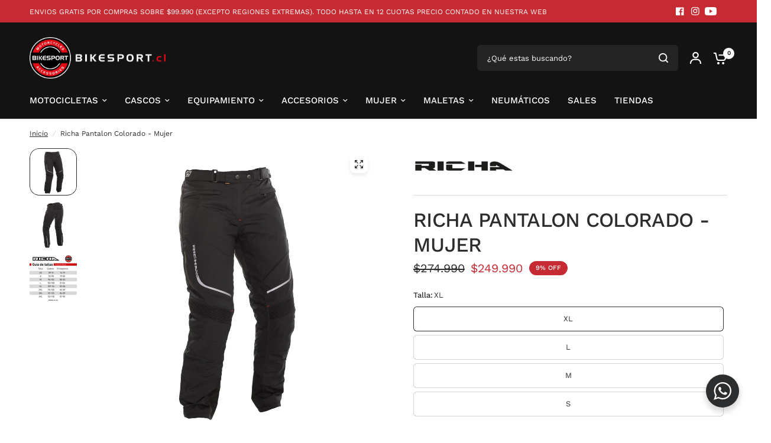

--- FILE ---
content_type: text/html; charset=utf-8
request_url: https://www.bikesport.cl/products/richa-pantalon-colorado-mujer
body_size: 37340
content:
<!doctype html><html class="no-js" lang="es" dir="ltr">
<head>
	<meta charset="utf-8">
	<meta http-equiv="X-UA-Compatible" content="IE=edge,chrome=1">
	<meta name="viewport" content="width=device-width, initial-scale=1, maximum-scale=5, viewport-fit=cover">
	<meta name="theme-color" content="#ffffff">
	<link rel="canonical" href="https://www.bikesport.cl/products/richa-pantalon-colorado-mujer">
	<link rel="preconnect" href="https://cdn.shopify.com" crossorigin>
	<link rel="preload" as="style" href="//www.bikesport.cl/cdn/shop/t/9/assets/app.css?v=47285632335650618111743530251">
<link rel="preload" as="style" href="//www.bikesport.cl/cdn/shop/t/9/assets/product-grid.css?v=182556147575089601361739979300">
<link rel="preload" as="style" href="//www.bikesport.cl/cdn/shop/t/9/assets/product.css?v=21269286911362527671742585183">
<link rel="preload" as="image" href="//www.bikesport.cl/cdn/shop/products/Pantalon_COLORADO_Mujer.png?v=1616688186&width=345" imagesrcset="//www.bikesport.cl/cdn/shop/products/Pantalon_COLORADO_Mujer.png?v=1616688186&width=345 345w,//www.bikesport.cl/cdn/shop/products/Pantalon_COLORADO_Mujer.png?v=1616688186&width=610 610w,//www.bikesport.cl/cdn/shop/products/Pantalon_COLORADO_Mujer.png?v=1616688186&width=1220 1220w" imagesizes="auto">




<link rel="preload" as="script" href="//www.bikesport.cl/cdn/shop/t/9/assets/header.js?v=6094887744313169711739979299">
<link rel="preload" as="script" href="//www.bikesport.cl/cdn/shop/t/9/assets/vendor.min.js?v=3813312436454354751739979301">
<link rel="preload" as="script" href="//www.bikesport.cl/cdn/shop/t/9/assets/app.js?v=91368911961534120321739979299">

<script>
window.lazySizesConfig = window.lazySizesConfig || {};
window.lazySizesConfig.expand = 250;
window.lazySizesConfig.loadMode = 1;
window.lazySizesConfig.loadHidden = false;
</script>


	<link rel="icon" type="image/png" href="//www.bikesport.cl/cdn/shop/files/favicon.png?crop=center&height=32&v=1742929630&width=32">

	<title>
	Richa Pantalon Colorado - Mujer &ndash; Bikesport Chile
	</title>

	
	<meta name="description" content="Un diseño limpio, una construcción resistente hecha de nylon Cordura 600 D y una membrana impermeable que lo mantiene seco cuando el clima se vuelve húmedo. COLORADO simplemente tiene todo lo que necesitas de un par de pantalones de moto. La protección D3O protege tus rodillas y la espuma suave está integrada en las ca">
	
<link rel="preconnect" href="https://fonts.shopifycdn.com" crossorigin>

<meta property="og:site_name" content="Bikesport Chile">
<meta property="og:url" content="https://www.bikesport.cl/products/richa-pantalon-colorado-mujer">
<meta property="og:title" content="Richa Pantalon Colorado - Mujer">
<meta property="og:type" content="product">
<meta property="og:description" content="Un diseño limpio, una construcción resistente hecha de nylon Cordura 600 D y una membrana impermeable que lo mantiene seco cuando el clima se vuelve húmedo. COLORADO simplemente tiene todo lo que necesitas de un par de pantalones de moto. La protección D3O protege tus rodillas y la espuma suave está integrada en las ca"><meta property="og:image" content="http://www.bikesport.cl/cdn/shop/products/Pantalon_COLORADO_Mujer.png?v=1616688186">
  <meta property="og:image:secure_url" content="https://www.bikesport.cl/cdn/shop/products/Pantalon_COLORADO_Mujer.png?v=1616688186">
  <meta property="og:image:width" content="900">
  <meta property="og:image:height" content="900"><meta property="og:price:amount" content="249,990">
  <meta property="og:price:currency" content="CLP"><meta name="twitter:card" content="summary_large_image">
<meta name="twitter:title" content="Richa Pantalon Colorado - Mujer">
<meta name="twitter:description" content="Un diseño limpio, una construcción resistente hecha de nylon Cordura 600 D y una membrana impermeable que lo mantiene seco cuando el clima se vuelve húmedo. COLORADO simplemente tiene todo lo que necesitas de un par de pantalones de moto. La protección D3O protege tus rodillas y la espuma suave está integrada en las ca">


	<link href="//www.bikesport.cl/cdn/shop/t/9/assets/lab51-grid.css?v=148874468810024584991742569753" rel="stylesheet" type="text/css" media="all" />
	<link href="//www.bikesport.cl/cdn/shop/t/9/assets/app.css?v=47285632335650618111743530251" rel="stylesheet" type="text/css" media="all" />
	<link href="//www.bikesport.cl/cdn/shop/t/9/assets/product-grid.css?v=182556147575089601361739979300" rel="stylesheet" type="text/css" media="all" />

	<style data-shopify>
	@font-face {
  font-family: "Work Sans";
  font-weight: 400;
  font-style: normal;
  font-display: swap;
  src: url("//www.bikesport.cl/cdn/fonts/work_sans/worksans_n4.b7973b3d07d0ace13de1b1bea9c45759cdbe12cf.woff2") format("woff2"),
       url("//www.bikesport.cl/cdn/fonts/work_sans/worksans_n4.cf5ceb1e6d373a9505e637c1aff0a71d0959556d.woff") format("woff");
}

@font-face {
  font-family: "Work Sans";
  font-weight: 500;
  font-style: normal;
  font-display: swap;
  src: url("//www.bikesport.cl/cdn/fonts/work_sans/worksans_n5.42fc03d7028ac0f31a2ddf10d4a2904a7483a1c4.woff2") format("woff2"),
       url("//www.bikesport.cl/cdn/fonts/work_sans/worksans_n5.1f79bf93aa21696aa0428c88e39fb9f946295341.woff") format("woff");
}

@font-face {
  font-family: "Work Sans";
  font-weight: 600;
  font-style: normal;
  font-display: swap;
  src: url("//www.bikesport.cl/cdn/fonts/work_sans/worksans_n6.75811c3bd5161ea6e3ceb2d48ca889388f9bd5fe.woff2") format("woff2"),
       url("//www.bikesport.cl/cdn/fonts/work_sans/worksans_n6.defcf26f28f3fa3df4555714d3f2e0f1217d7772.woff") format("woff");
}

@font-face {
  font-family: "Work Sans";
  font-weight: 400;
  font-style: italic;
  font-display: swap;
  src: url("//www.bikesport.cl/cdn/fonts/work_sans/worksans_i4.16ff51e3e71fc1d09ff97b9ff9ccacbeeb384ec4.woff2") format("woff2"),
       url("//www.bikesport.cl/cdn/fonts/work_sans/worksans_i4.ed4a1418cba5b7f04f79e4d5c8a5f1a6bd34f23b.woff") format("woff");
}

@font-face {
  font-family: "Work Sans";
  font-weight: 600;
  font-style: italic;
  font-display: swap;
  src: url("//www.bikesport.cl/cdn/fonts/work_sans/worksans_i6.78fba5461dc3c46449871ad9378fc3fd89177502.woff2") format("woff2"),
       url("//www.bikesport.cl/cdn/fonts/work_sans/worksans_i6.e96d1853127697ea13d53cd7adc74309426a22a9.woff") format("woff");
}


		@font-face {
  font-family: Arimo;
  font-weight: 700;
  font-style: normal;
  font-display: swap;
  src: url("//www.bikesport.cl/cdn/fonts/arimo/arimo_n7.1d2d0638e6a1228d86beb0e10006e3280ccb2d04.woff2") format("woff2"),
       url("//www.bikesport.cl/cdn/fonts/arimo/arimo_n7.f4b9139e8eac4a17b38b8707044c20f54c3be479.woff") format("woff");
}

@font-face {
  font-family: Arimo;
  font-weight: 400;
  font-style: normal;
  font-display: swap;
  src: url("//www.bikesport.cl/cdn/fonts/arimo/arimo_n4.a7efb558ca22d2002248bbe6f302a98edee38e35.woff2") format("woff2"),
       url("//www.bikesport.cl/cdn/fonts/arimo/arimo_n4.0da809f7d1d5ede2a73be7094ac00741efdb6387.woff") format("woff");
}

h1,h2,h3,h4,h5,h6,
	.h1,.h2,.h3,.h4,.h5,.h6,
	.logolink.text-logo,
	.heading-font,
	.h1-xlarge,
	.h1-large,
	blockquote p,
	blockquote span,
	.customer-addresses .my-address .address-index {
		font-style: normal;
		font-weight: 700;
		font-family: Arimo, sans-serif;
	}
	body,
	.body-font,
	.thb-product-detail .product-title {
		font-style: normal;
		font-weight: 400;
		font-family: "Work Sans", sans-serif;
	}
	:root {
		--mobile-swipe-width: calc(90vw - 15px);
		--grid-width: 2260px;
		--grid-width-row: 2360px;
		--font-body-scale: 1.0;
		--font-body-line-height-scale: 1.0;
		--font-body-letter-spacing: 0.0em;
		--font-announcement-scale: 1.0;
		--font-body-medium-weight: 500;
    --font-body-bold-weight: 600;
		--font-heading-scale: 1.0;
		--font-heading-line-height-scale: 1.0;
		--font-heading-letter-spacing: -0.02em;
		--font-navigation-scale: 1.0;
		--font-product-price-scale: 1.0;
		--font-product-title-scale: 1.0;
		--font-product-title-line-height-scale: 1.0;
		--button-letter-spacing: 0.0em;

		--block-border-radius: 16px;
		--button-border-radius: 25px;
		--input-border-radius: 6px;

		--bg-body: #ffffff;
		--bg-body-rgb: 255,255,255;
		--bg-body-darken: #f7f7f7;
		--payment-terms-background-color: #ffffff;
		
		--color-body: #2c2d2e;
		--color-body-rgb: 44,45,46;
		--color-heading: #1a1c1d;
		--color-heading-rgb: 26,28,29;

		--color-accent: #c62a32;
		--color-accent-hover: #a9242b;
		--color-accent-rgb: 198,42,50;
		--color-border: #DADCE0;
		--color-form-border: #D3D3D3;
		--color-overlay-rgb: 159,163,167;

		--shopify-accelerated-checkout-button-block-size: 50px;
		--shopify-accelerated-checkout-inline-alignment: center;
		--shopify-accelerated-checkout-skeleton-animation-duration: 0.25s;
		--shopify-accelerated-checkout-button-border-radius: 25px;

		--color-drawer-bg: #ffffff;
		--color-drawer-bg-rgb: 255,255,255;

		--color-announcement-bar-text: #ffffff;
		--color-announcement-bar-bg: #000000;

		--color-secondary-menu-text: #ffffff;
		--color-secondary-menu-bg: #C62A32;

		--color-header-bg: #131313;
		--color-header-bg-rgb: 19,19,19;
		--color-header-text: #ffffff;
		--color-header-text-rgb: 255,255,255;
		--color-header-links: #ffffff;
		--color-header-links-rgb: 255,255,255;
		--color-header-links-hover: #c62a32;
		--color-header-links-hover-rgb: 198,42,50;
		--color-header-icons: #ffffff;
		--color-header-border: #E2E2E2;

		--solid-button-background: #c62a32;
		--solid-button-background-hover: #a9242b;
		--solid-button-label: #ffffff;
		--white-button-label: #2c2d2e;

		--color-price: #2c2d2e;
		--color-price-rgb: 44,45,46;
		--color-price-discounted: #C62A32;

		--color-star: #FFAA47;

		--color-inventory-instock: #279A4B;
		--color-inventory-lowstock: #e97f32;--block-shadows: 0px 4px 6px rgba(0, 0, 0, 0.08);--section-spacing-mobile: 50px;
		--section-spacing-desktop: 80px;--color-product-card-bg: #ffffff;--color-article-card-bg: #ffffff;--color-badge-text: #ffffff;
		--color-badge-sold-out: #6d6b6b;
		--color-badge-sale: #c62a32;
		--color-badge-preorder: #666666;
		--badge-corner-radius: 14px;


		--color-footer-heading: #FFFFFF;
		--color-footer-heading-rgb: 255,255,255;
		--color-footer-text: #DADCE0;
		--color-footer-text-rgb: 218,220,224;
		--color-footer-link: #aaaeb6;
		--color-footer-link-hover: #FFFFFF;
		--color-footer-border: #868d94;
		--color-footer-border-rgb: 134,141,148;
		--color-footer-bg: #131313;
	}



</style>


	<script>
		window.theme = window.theme || {};
		theme = {
			settings: {
				money_with_currency_format:"${{amount_no_decimals}}",
				cart_drawer:true},
			routes: {
				root_url: '/',
				cart_url: '/cart',
				cart_add_url: '/cart/add',
				search_url: '/search',
				cart_change_url: '/cart/change',
				cart_update_url: '/cart/update',
				predictive_search_url: '/search/suggest',
			},
			variantStrings: {
        addToCart: `Agregar al carrito`,
        soldOut: `Agotado`,
        unavailable: `No disponible`,
        preOrder: `Reservar`,
      },
			strings: {
				requiresTerms: `Debes estar de acuerdo con los términos y condiciones de venta para pagar`,
				shippingEstimatorNoResults: `Lo sentimos, no realizamos envíos a su dirección`,
				shippingEstimatorOneResult: `Hay una tarifa de envío para su dirección:`,
				shippingEstimatorMultipleResults: `Hay varias tarifas de envío para su dirección:`,
				shippingEstimatorError: `Se ha producido uno o más errores al recuperar las tarifas de envío:`
			}
		};
	</script>
	<script>window.performance && window.performance.mark && window.performance.mark('shopify.content_for_header.start');</script><meta name="facebook-domain-verification" content="jat88k07r5eeplxvr4vv13ddvi2wuw">
<meta name="google-site-verification" content="vjo6otVVC1v84V9gCff0HVhaaVVHjYLSGYKSLUeKAW4">
<meta id="shopify-digital-wallet" name="shopify-digital-wallet" content="/55785914541/digital_wallets/dialog">
<link rel="alternate" type="application/json+oembed" href="https://www.bikesport.cl/products/richa-pantalon-colorado-mujer.oembed">
<script async="async" src="/checkouts/internal/preloads.js?locale=es-CL"></script>
<script id="shopify-features" type="application/json">{"accessToken":"001cae278406cd6d644b43af593f468c","betas":["rich-media-storefront-analytics"],"domain":"www.bikesport.cl","predictiveSearch":true,"shopId":55785914541,"locale":"es"}</script>
<script>var Shopify = Shopify || {};
Shopify.shop = "bike-sport-chile.myshopify.com";
Shopify.locale = "es";
Shopify.currency = {"active":"CLP","rate":"1.0"};
Shopify.country = "CL";
Shopify.theme = {"name":"Vision","id":148433142005,"schema_name":"Vision","schema_version":"8.2.0","theme_store_id":2053,"role":"main"};
Shopify.theme.handle = "null";
Shopify.theme.style = {"id":null,"handle":null};
Shopify.cdnHost = "www.bikesport.cl/cdn";
Shopify.routes = Shopify.routes || {};
Shopify.routes.root = "/";</script>
<script type="module">!function(o){(o.Shopify=o.Shopify||{}).modules=!0}(window);</script>
<script>!function(o){function n(){var o=[];function n(){o.push(Array.prototype.slice.apply(arguments))}return n.q=o,n}var t=o.Shopify=o.Shopify||{};t.loadFeatures=n(),t.autoloadFeatures=n()}(window);</script>
<script id="shop-js-analytics" type="application/json">{"pageType":"product"}</script>
<script defer="defer" async type="module" src="//www.bikesport.cl/cdn/shopifycloud/shop-js/modules/v2/client.init-shop-cart-sync_2Gr3Q33f.es.esm.js"></script>
<script defer="defer" async type="module" src="//www.bikesport.cl/cdn/shopifycloud/shop-js/modules/v2/chunk.common_noJfOIa7.esm.js"></script>
<script defer="defer" async type="module" src="//www.bikesport.cl/cdn/shopifycloud/shop-js/modules/v2/chunk.modal_Deo2FJQo.esm.js"></script>
<script type="module">
  await import("//www.bikesport.cl/cdn/shopifycloud/shop-js/modules/v2/client.init-shop-cart-sync_2Gr3Q33f.es.esm.js");
await import("//www.bikesport.cl/cdn/shopifycloud/shop-js/modules/v2/chunk.common_noJfOIa7.esm.js");
await import("//www.bikesport.cl/cdn/shopifycloud/shop-js/modules/v2/chunk.modal_Deo2FJQo.esm.js");

  window.Shopify.SignInWithShop?.initShopCartSync?.({"fedCMEnabled":true,"windoidEnabled":true});

</script>
<script>(function() {
  var isLoaded = false;
  function asyncLoad() {
    if (isLoaded) return;
    isLoaded = true;
    var urls = ["https:\/\/cdn1.stamped.io\/files\/widget.min.js?shop=bike-sport-chile.myshopify.com","https:\/\/cdn1.stamped.io\/files\/widget.min.js?shop=bike-sport-chile.myshopify.com","https:\/\/cloud.goldendev.win\/shopify\/show-recent-orders\/js\/show-recent-orders.js?shop=bike-sport-chile.myshopify.com","https:\/\/cdn.nfcube.com\/instafeed-4f06ccf14f0f731e1c79b0762b9fd0e8.js?shop=bike-sport-chile.myshopify.com"];
    for (var i = 0; i < urls.length; i++) {
      var s = document.createElement('script');
      s.type = 'text/javascript';
      s.async = true;
      s.src = urls[i];
      var x = document.getElementsByTagName('script')[0];
      x.parentNode.insertBefore(s, x);
    }
  };
  if(window.attachEvent) {
    window.attachEvent('onload', asyncLoad);
  } else {
    window.addEventListener('load', asyncLoad, false);
  }
})();</script>
<script id="__st">var __st={"a":55785914541,"offset":-10800,"reqid":"9267e16d-65ee-4a6e-9a2a-72af9a463431-1769186524","pageurl":"www.bikesport.cl\/products\/richa-pantalon-colorado-mujer","u":"034b834c324e","p":"product","rtyp":"product","rid":6592791281837};</script>
<script>window.ShopifyPaypalV4VisibilityTracking = true;</script>
<script id="captcha-bootstrap">!function(){'use strict';const t='contact',e='account',n='new_comment',o=[[t,t],['blogs',n],['comments',n],[t,'customer']],c=[[e,'customer_login'],[e,'guest_login'],[e,'recover_customer_password'],[e,'create_customer']],r=t=>t.map((([t,e])=>`form[action*='/${t}']:not([data-nocaptcha='true']) input[name='form_type'][value='${e}']`)).join(','),a=t=>()=>t?[...document.querySelectorAll(t)].map((t=>t.form)):[];function s(){const t=[...o],e=r(t);return a(e)}const i='password',u='form_key',d=['recaptcha-v3-token','g-recaptcha-response','h-captcha-response',i],f=()=>{try{return window.sessionStorage}catch{return}},m='__shopify_v',_=t=>t.elements[u];function p(t,e,n=!1){try{const o=window.sessionStorage,c=JSON.parse(o.getItem(e)),{data:r}=function(t){const{data:e,action:n}=t;return t[m]||n?{data:e,action:n}:{data:t,action:n}}(c);for(const[e,n]of Object.entries(r))t.elements[e]&&(t.elements[e].value=n);n&&o.removeItem(e)}catch(o){console.error('form repopulation failed',{error:o})}}const l='form_type',E='cptcha';function T(t){t.dataset[E]=!0}const w=window,h=w.document,L='Shopify',v='ce_forms',y='captcha';let A=!1;((t,e)=>{const n=(g='f06e6c50-85a8-45c8-87d0-21a2b65856fe',I='https://cdn.shopify.com/shopifycloud/storefront-forms-hcaptcha/ce_storefront_forms_captcha_hcaptcha.v1.5.2.iife.js',D={infoText:'Protegido por hCaptcha',privacyText:'Privacidad',termsText:'Términos'},(t,e,n)=>{const o=w[L][v],c=o.bindForm;if(c)return c(t,g,e,D).then(n);var r;o.q.push([[t,g,e,D],n]),r=I,A||(h.body.append(Object.assign(h.createElement('script'),{id:'captcha-provider',async:!0,src:r})),A=!0)});var g,I,D;w[L]=w[L]||{},w[L][v]=w[L][v]||{},w[L][v].q=[],w[L][y]=w[L][y]||{},w[L][y].protect=function(t,e){n(t,void 0,e),T(t)},Object.freeze(w[L][y]),function(t,e,n,w,h,L){const[v,y,A,g]=function(t,e,n){const i=e?o:[],u=t?c:[],d=[...i,...u],f=r(d),m=r(i),_=r(d.filter((([t,e])=>n.includes(e))));return[a(f),a(m),a(_),s()]}(w,h,L),I=t=>{const e=t.target;return e instanceof HTMLFormElement?e:e&&e.form},D=t=>v().includes(t);t.addEventListener('submit',(t=>{const e=I(t);if(!e)return;const n=D(e)&&!e.dataset.hcaptchaBound&&!e.dataset.recaptchaBound,o=_(e),c=g().includes(e)&&(!o||!o.value);(n||c)&&t.preventDefault(),c&&!n&&(function(t){try{if(!f())return;!function(t){const e=f();if(!e)return;const n=_(t);if(!n)return;const o=n.value;o&&e.removeItem(o)}(t);const e=Array.from(Array(32),(()=>Math.random().toString(36)[2])).join('');!function(t,e){_(t)||t.append(Object.assign(document.createElement('input'),{type:'hidden',name:u})),t.elements[u].value=e}(t,e),function(t,e){const n=f();if(!n)return;const o=[...t.querySelectorAll(`input[type='${i}']`)].map((({name:t})=>t)),c=[...d,...o],r={};for(const[a,s]of new FormData(t).entries())c.includes(a)||(r[a]=s);n.setItem(e,JSON.stringify({[m]:1,action:t.action,data:r}))}(t,e)}catch(e){console.error('failed to persist form',e)}}(e),e.submit())}));const S=(t,e)=>{t&&!t.dataset[E]&&(n(t,e.some((e=>e===t))),T(t))};for(const o of['focusin','change'])t.addEventListener(o,(t=>{const e=I(t);D(e)&&S(e,y())}));const B=e.get('form_key'),M=e.get(l),P=B&&M;t.addEventListener('DOMContentLoaded',(()=>{const t=y();if(P)for(const e of t)e.elements[l].value===M&&p(e,B);[...new Set([...A(),...v().filter((t=>'true'===t.dataset.shopifyCaptcha))])].forEach((e=>S(e,t)))}))}(h,new URLSearchParams(w.location.search),n,t,e,['guest_login'])})(!0,!0)}();</script>
<script integrity="sha256-4kQ18oKyAcykRKYeNunJcIwy7WH5gtpwJnB7kiuLZ1E=" data-source-attribution="shopify.loadfeatures" defer="defer" src="//www.bikesport.cl/cdn/shopifycloud/storefront/assets/storefront/load_feature-a0a9edcb.js" crossorigin="anonymous"></script>
<script data-source-attribution="shopify.dynamic_checkout.dynamic.init">var Shopify=Shopify||{};Shopify.PaymentButton=Shopify.PaymentButton||{isStorefrontPortableWallets:!0,init:function(){window.Shopify.PaymentButton.init=function(){};var t=document.createElement("script");t.src="https://www.bikesport.cl/cdn/shopifycloud/portable-wallets/latest/portable-wallets.es.js",t.type="module",document.head.appendChild(t)}};
</script>
<script data-source-attribution="shopify.dynamic_checkout.buyer_consent">
  function portableWalletsHideBuyerConsent(e){var t=document.getElementById("shopify-buyer-consent"),n=document.getElementById("shopify-subscription-policy-button");t&&n&&(t.classList.add("hidden"),t.setAttribute("aria-hidden","true"),n.removeEventListener("click",e))}function portableWalletsShowBuyerConsent(e){var t=document.getElementById("shopify-buyer-consent"),n=document.getElementById("shopify-subscription-policy-button");t&&n&&(t.classList.remove("hidden"),t.removeAttribute("aria-hidden"),n.addEventListener("click",e))}window.Shopify?.PaymentButton&&(window.Shopify.PaymentButton.hideBuyerConsent=portableWalletsHideBuyerConsent,window.Shopify.PaymentButton.showBuyerConsent=portableWalletsShowBuyerConsent);
</script>
<script data-source-attribution="shopify.dynamic_checkout.cart.bootstrap">document.addEventListener("DOMContentLoaded",(function(){function t(){return document.querySelector("shopify-accelerated-checkout-cart, shopify-accelerated-checkout")}if(t())Shopify.PaymentButton.init();else{new MutationObserver((function(e,n){t()&&(Shopify.PaymentButton.init(),n.disconnect())})).observe(document.body,{childList:!0,subtree:!0})}}));
</script>

<script>window.performance && window.performance.mark && window.performance.mark('shopify.content_for_header.end');</script> <!-- Header hook for plugins -->

	<script>document.documentElement.className = document.documentElement.className.replace('no-js', 'js');</script>
	
<meta name="google-site-verification" content="JNtSFrdAERbqtDX-hLGBGn_BHQZGS9YvZXiwG2lzBrk" />
<!-- BEGIN app block: shopify://apps/klaviyo-email-marketing-sms/blocks/klaviyo-onsite-embed/2632fe16-c075-4321-a88b-50b567f42507 -->












  <script async src="https://static.klaviyo.com/onsite/js/V5xYgw/klaviyo.js?company_id=V5xYgw"></script>
  <script>!function(){if(!window.klaviyo){window._klOnsite=window._klOnsite||[];try{window.klaviyo=new Proxy({},{get:function(n,i){return"push"===i?function(){var n;(n=window._klOnsite).push.apply(n,arguments)}:function(){for(var n=arguments.length,o=new Array(n),w=0;w<n;w++)o[w]=arguments[w];var t="function"==typeof o[o.length-1]?o.pop():void 0,e=new Promise((function(n){window._klOnsite.push([i].concat(o,[function(i){t&&t(i),n(i)}]))}));return e}}})}catch(n){window.klaviyo=window.klaviyo||[],window.klaviyo.push=function(){var n;(n=window._klOnsite).push.apply(n,arguments)}}}}();</script>

  
    <script id="viewed_product">
      if (item == null) {
        var _learnq = _learnq || [];

        var MetafieldReviews = null
        var MetafieldYotpoRating = null
        var MetafieldYotpoCount = null
        var MetafieldLooxRating = null
        var MetafieldLooxCount = null
        var okendoProduct = null
        var okendoProductReviewCount = null
        var okendoProductReviewAverageValue = null
        try {
          // The following fields are used for Customer Hub recently viewed in order to add reviews.
          // This information is not part of __kla_viewed. Instead, it is part of __kla_viewed_reviewed_items
          MetafieldReviews = {};
          MetafieldYotpoRating = null
          MetafieldYotpoCount = null
          MetafieldLooxRating = null
          MetafieldLooxCount = null

          okendoProduct = null
          // If the okendo metafield is not legacy, it will error, which then requires the new json formatted data
          if (okendoProduct && 'error' in okendoProduct) {
            okendoProduct = null
          }
          okendoProductReviewCount = okendoProduct ? okendoProduct.reviewCount : null
          okendoProductReviewAverageValue = okendoProduct ? okendoProduct.reviewAverageValue : null
        } catch (error) {
          console.error('Error in Klaviyo onsite reviews tracking:', error);
        }

        var item = {
          Name: "Richa Pantalon Colorado - Mujer",
          ProductID: 6592791281837,
          Categories: ["All","Best Selling Products","CYBER 2025","Mujer","Nuevos productos","Ofertas","RICHA","Vestimenta - Pantalones - Mujer","Vestimenta - Pantalones - Pantalon Mujer","Winter Sale","Winter Sale 2024"],
          ImageURL: "https://www.bikesport.cl/cdn/shop/products/Pantalon_COLORADO_Mujer_grande.png?v=1616688186",
          URL: "https://www.bikesport.cl/products/richa-pantalon-colorado-mujer",
          Brand: "Richa",
          Price: "$249.990",
          Value: "249,990",
          CompareAtPrice: "$274.990"
        };
        _learnq.push(['track', 'Viewed Product', item]);
        _learnq.push(['trackViewedItem', {
          Title: item.Name,
          ItemId: item.ProductID,
          Categories: item.Categories,
          ImageUrl: item.ImageURL,
          Url: item.URL,
          Metadata: {
            Brand: item.Brand,
            Price: item.Price,
            Value: item.Value,
            CompareAtPrice: item.CompareAtPrice
          },
          metafields:{
            reviews: MetafieldReviews,
            yotpo:{
              rating: MetafieldYotpoRating,
              count: MetafieldYotpoCount,
            },
            loox:{
              rating: MetafieldLooxRating,
              count: MetafieldLooxCount,
            },
            okendo: {
              rating: okendoProductReviewAverageValue,
              count: okendoProductReviewCount,
            }
          }
        }]);
      }
    </script>
  




  <script>
    window.klaviyoReviewsProductDesignMode = false
  </script>







<!-- END app block --><link href="https://monorail-edge.shopifysvc.com" rel="dns-prefetch">
<script>(function(){if ("sendBeacon" in navigator && "performance" in window) {try {var session_token_from_headers = performance.getEntriesByType('navigation')[0].serverTiming.find(x => x.name == '_s').description;} catch {var session_token_from_headers = undefined;}var session_cookie_matches = document.cookie.match(/_shopify_s=([^;]*)/);var session_token_from_cookie = session_cookie_matches && session_cookie_matches.length === 2 ? session_cookie_matches[1] : "";var session_token = session_token_from_headers || session_token_from_cookie || "";function handle_abandonment_event(e) {var entries = performance.getEntries().filter(function(entry) {return /monorail-edge.shopifysvc.com/.test(entry.name);});if (!window.abandonment_tracked && entries.length === 0) {window.abandonment_tracked = true;var currentMs = Date.now();var navigation_start = performance.timing.navigationStart;var payload = {shop_id: 55785914541,url: window.location.href,navigation_start,duration: currentMs - navigation_start,session_token,page_type: "product"};window.navigator.sendBeacon("https://monorail-edge.shopifysvc.com/v1/produce", JSON.stringify({schema_id: "online_store_buyer_site_abandonment/1.1",payload: payload,metadata: {event_created_at_ms: currentMs,event_sent_at_ms: currentMs}}));}}window.addEventListener('pagehide', handle_abandonment_event);}}());</script>
<script id="web-pixels-manager-setup">(function e(e,d,r,n,o){if(void 0===o&&(o={}),!Boolean(null===(a=null===(i=window.Shopify)||void 0===i?void 0:i.analytics)||void 0===a?void 0:a.replayQueue)){var i,a;window.Shopify=window.Shopify||{};var t=window.Shopify;t.analytics=t.analytics||{};var s=t.analytics;s.replayQueue=[],s.publish=function(e,d,r){return s.replayQueue.push([e,d,r]),!0};try{self.performance.mark("wpm:start")}catch(e){}var l=function(){var e={modern:/Edge?\/(1{2}[4-9]|1[2-9]\d|[2-9]\d{2}|\d{4,})\.\d+(\.\d+|)|Firefox\/(1{2}[4-9]|1[2-9]\d|[2-9]\d{2}|\d{4,})\.\d+(\.\d+|)|Chrom(ium|e)\/(9{2}|\d{3,})\.\d+(\.\d+|)|(Maci|X1{2}).+ Version\/(15\.\d+|(1[6-9]|[2-9]\d|\d{3,})\.\d+)([,.]\d+|)( \(\w+\)|)( Mobile\/\w+|) Safari\/|Chrome.+OPR\/(9{2}|\d{3,})\.\d+\.\d+|(CPU[ +]OS|iPhone[ +]OS|CPU[ +]iPhone|CPU IPhone OS|CPU iPad OS)[ +]+(15[._]\d+|(1[6-9]|[2-9]\d|\d{3,})[._]\d+)([._]\d+|)|Android:?[ /-](13[3-9]|1[4-9]\d|[2-9]\d{2}|\d{4,})(\.\d+|)(\.\d+|)|Android.+Firefox\/(13[5-9]|1[4-9]\d|[2-9]\d{2}|\d{4,})\.\d+(\.\d+|)|Android.+Chrom(ium|e)\/(13[3-9]|1[4-9]\d|[2-9]\d{2}|\d{4,})\.\d+(\.\d+|)|SamsungBrowser\/([2-9]\d|\d{3,})\.\d+/,legacy:/Edge?\/(1[6-9]|[2-9]\d|\d{3,})\.\d+(\.\d+|)|Firefox\/(5[4-9]|[6-9]\d|\d{3,})\.\d+(\.\d+|)|Chrom(ium|e)\/(5[1-9]|[6-9]\d|\d{3,})\.\d+(\.\d+|)([\d.]+$|.*Safari\/(?![\d.]+ Edge\/[\d.]+$))|(Maci|X1{2}).+ Version\/(10\.\d+|(1[1-9]|[2-9]\d|\d{3,})\.\d+)([,.]\d+|)( \(\w+\)|)( Mobile\/\w+|) Safari\/|Chrome.+OPR\/(3[89]|[4-9]\d|\d{3,})\.\d+\.\d+|(CPU[ +]OS|iPhone[ +]OS|CPU[ +]iPhone|CPU IPhone OS|CPU iPad OS)[ +]+(10[._]\d+|(1[1-9]|[2-9]\d|\d{3,})[._]\d+)([._]\d+|)|Android:?[ /-](13[3-9]|1[4-9]\d|[2-9]\d{2}|\d{4,})(\.\d+|)(\.\d+|)|Mobile Safari.+OPR\/([89]\d|\d{3,})\.\d+\.\d+|Android.+Firefox\/(13[5-9]|1[4-9]\d|[2-9]\d{2}|\d{4,})\.\d+(\.\d+|)|Android.+Chrom(ium|e)\/(13[3-9]|1[4-9]\d|[2-9]\d{2}|\d{4,})\.\d+(\.\d+|)|Android.+(UC? ?Browser|UCWEB|U3)[ /]?(15\.([5-9]|\d{2,})|(1[6-9]|[2-9]\d|\d{3,})\.\d+)\.\d+|SamsungBrowser\/(5\.\d+|([6-9]|\d{2,})\.\d+)|Android.+MQ{2}Browser\/(14(\.(9|\d{2,})|)|(1[5-9]|[2-9]\d|\d{3,})(\.\d+|))(\.\d+|)|K[Aa][Ii]OS\/(3\.\d+|([4-9]|\d{2,})\.\d+)(\.\d+|)/},d=e.modern,r=e.legacy,n=navigator.userAgent;return n.match(d)?"modern":n.match(r)?"legacy":"unknown"}(),u="modern"===l?"modern":"legacy",c=(null!=n?n:{modern:"",legacy:""})[u],f=function(e){return[e.baseUrl,"/wpm","/b",e.hashVersion,"modern"===e.buildTarget?"m":"l",".js"].join("")}({baseUrl:d,hashVersion:r,buildTarget:u}),m=function(e){var d=e.version,r=e.bundleTarget,n=e.surface,o=e.pageUrl,i=e.monorailEndpoint;return{emit:function(e){var a=e.status,t=e.errorMsg,s=(new Date).getTime(),l=JSON.stringify({metadata:{event_sent_at_ms:s},events:[{schema_id:"web_pixels_manager_load/3.1",payload:{version:d,bundle_target:r,page_url:o,status:a,surface:n,error_msg:t},metadata:{event_created_at_ms:s}}]});if(!i)return console&&console.warn&&console.warn("[Web Pixels Manager] No Monorail endpoint provided, skipping logging."),!1;try{return self.navigator.sendBeacon.bind(self.navigator)(i,l)}catch(e){}var u=new XMLHttpRequest;try{return u.open("POST",i,!0),u.setRequestHeader("Content-Type","text/plain"),u.send(l),!0}catch(e){return console&&console.warn&&console.warn("[Web Pixels Manager] Got an unhandled error while logging to Monorail."),!1}}}}({version:r,bundleTarget:l,surface:e.surface,pageUrl:self.location.href,monorailEndpoint:e.monorailEndpoint});try{o.browserTarget=l,function(e){var d=e.src,r=e.async,n=void 0===r||r,o=e.onload,i=e.onerror,a=e.sri,t=e.scriptDataAttributes,s=void 0===t?{}:t,l=document.createElement("script"),u=document.querySelector("head"),c=document.querySelector("body");if(l.async=n,l.src=d,a&&(l.integrity=a,l.crossOrigin="anonymous"),s)for(var f in s)if(Object.prototype.hasOwnProperty.call(s,f))try{l.dataset[f]=s[f]}catch(e){}if(o&&l.addEventListener("load",o),i&&l.addEventListener("error",i),u)u.appendChild(l);else{if(!c)throw new Error("Did not find a head or body element to append the script");c.appendChild(l)}}({src:f,async:!0,onload:function(){if(!function(){var e,d;return Boolean(null===(d=null===(e=window.Shopify)||void 0===e?void 0:e.analytics)||void 0===d?void 0:d.initialized)}()){var d=window.webPixelsManager.init(e)||void 0;if(d){var r=window.Shopify.analytics;r.replayQueue.forEach((function(e){var r=e[0],n=e[1],o=e[2];d.publishCustomEvent(r,n,o)})),r.replayQueue=[],r.publish=d.publishCustomEvent,r.visitor=d.visitor,r.initialized=!0}}},onerror:function(){return m.emit({status:"failed",errorMsg:"".concat(f," has failed to load")})},sri:function(e){var d=/^sha384-[A-Za-z0-9+/=]+$/;return"string"==typeof e&&d.test(e)}(c)?c:"",scriptDataAttributes:o}),m.emit({status:"loading"})}catch(e){m.emit({status:"failed",errorMsg:(null==e?void 0:e.message)||"Unknown error"})}}})({shopId: 55785914541,storefrontBaseUrl: "https://www.bikesport.cl",extensionsBaseUrl: "https://extensions.shopifycdn.com/cdn/shopifycloud/web-pixels-manager",monorailEndpoint: "https://monorail-edge.shopifysvc.com/unstable/produce_batch",surface: "storefront-renderer",enabledBetaFlags: ["2dca8a86"],webPixelsConfigList: [{"id":"1308950773","configuration":"{\"accountID\":\"V5xYgw\",\"webPixelConfig\":\"eyJlbmFibGVBZGRlZFRvQ2FydEV2ZW50cyI6IHRydWV9\"}","eventPayloadVersion":"v1","runtimeContext":"STRICT","scriptVersion":"524f6c1ee37bacdca7657a665bdca589","type":"APP","apiClientId":123074,"privacyPurposes":["ANALYTICS","MARKETING"],"dataSharingAdjustments":{"protectedCustomerApprovalScopes":["read_customer_address","read_customer_email","read_customer_name","read_customer_personal_data","read_customer_phone"]}},{"id":"426705141","configuration":"{\"config\":\"{\\\"pixel_id\\\":\\\"G-QDBTEWF18N\\\",\\\"target_country\\\":\\\"CL\\\",\\\"gtag_events\\\":[{\\\"type\\\":\\\"begin_checkout\\\",\\\"action_label\\\":[\\\"G-QDBTEWF18N\\\",\\\"AW-10789830148\\\/DRneCNCe148DEIT8_pgo\\\"]},{\\\"type\\\":\\\"search\\\",\\\"action_label\\\":[\\\"G-QDBTEWF18N\\\",\\\"AW-10789830148\\\/790_CNOe148DEIT8_pgo\\\"]},{\\\"type\\\":\\\"view_item\\\",\\\"action_label\\\":[\\\"G-QDBTEWF18N\\\",\\\"AW-10789830148\\\/iVxuCMqe148DEIT8_pgo\\\",\\\"MC-4C2Z1FS6VC\\\"]},{\\\"type\\\":\\\"purchase\\\",\\\"action_label\\\":[\\\"G-QDBTEWF18N\\\",\\\"AW-10789830148\\\/50hBCMee148DEIT8_pgo\\\",\\\"MC-4C2Z1FS6VC\\\"]},{\\\"type\\\":\\\"page_view\\\",\\\"action_label\\\":[\\\"G-QDBTEWF18N\\\",\\\"AW-10789830148\\\/HJ2-CMSe148DEIT8_pgo\\\",\\\"MC-4C2Z1FS6VC\\\"]},{\\\"type\\\":\\\"add_payment_info\\\",\\\"action_label\\\":[\\\"G-QDBTEWF18N\\\",\\\"AW-10789830148\\\/sMJ0CNae148DEIT8_pgo\\\"]},{\\\"type\\\":\\\"add_to_cart\\\",\\\"action_label\\\":[\\\"G-QDBTEWF18N\\\",\\\"AW-10789830148\\\/LDM7CM2e148DEIT8_pgo\\\"]}],\\\"enable_monitoring_mode\\\":false}\"}","eventPayloadVersion":"v1","runtimeContext":"OPEN","scriptVersion":"b2a88bafab3e21179ed38636efcd8a93","type":"APP","apiClientId":1780363,"privacyPurposes":[],"dataSharingAdjustments":{"protectedCustomerApprovalScopes":["read_customer_address","read_customer_email","read_customer_name","read_customer_personal_data","read_customer_phone"]}},{"id":"242942197","configuration":"{\"pixel_id\":\"1828631230644821\",\"pixel_type\":\"facebook_pixel\",\"metaapp_system_user_token\":\"-\"}","eventPayloadVersion":"v1","runtimeContext":"OPEN","scriptVersion":"ca16bc87fe92b6042fbaa3acc2fbdaa6","type":"APP","apiClientId":2329312,"privacyPurposes":["ANALYTICS","MARKETING","SALE_OF_DATA"],"dataSharingAdjustments":{"protectedCustomerApprovalScopes":["read_customer_address","read_customer_email","read_customer_name","read_customer_personal_data","read_customer_phone"]}},{"id":"16875765","configuration":"{\"myshopifyDomain\":\"bike-sport-chile.myshopify.com\"}","eventPayloadVersion":"v1","runtimeContext":"STRICT","scriptVersion":"23b97d18e2aa74363140dc29c9284e87","type":"APP","apiClientId":2775569,"privacyPurposes":["ANALYTICS","MARKETING","SALE_OF_DATA"],"dataSharingAdjustments":{"protectedCustomerApprovalScopes":["read_customer_address","read_customer_email","read_customer_name","read_customer_phone","read_customer_personal_data"]}},{"id":"shopify-app-pixel","configuration":"{}","eventPayloadVersion":"v1","runtimeContext":"STRICT","scriptVersion":"0450","apiClientId":"shopify-pixel","type":"APP","privacyPurposes":["ANALYTICS","MARKETING"]},{"id":"shopify-custom-pixel","eventPayloadVersion":"v1","runtimeContext":"LAX","scriptVersion":"0450","apiClientId":"shopify-pixel","type":"CUSTOM","privacyPurposes":["ANALYTICS","MARKETING"]}],isMerchantRequest: false,initData: {"shop":{"name":"Bikesport Chile","paymentSettings":{"currencyCode":"CLP"},"myshopifyDomain":"bike-sport-chile.myshopify.com","countryCode":"CL","storefrontUrl":"https:\/\/www.bikesport.cl"},"customer":null,"cart":null,"checkout":null,"productVariants":[{"price":{"amount":249990.0,"currencyCode":"CLP"},"product":{"title":"Richa Pantalon Colorado - Mujer","vendor":"Richa","id":"6592791281837","untranslatedTitle":"Richa Pantalon Colorado - Mujer","url":"\/products\/richa-pantalon-colorado-mujer","type":"Pantalones Mujer"},"id":"39484201337005","image":{"src":"\/\/www.bikesport.cl\/cdn\/shop\/products\/Pantalon_COLORADO_Mujer.png?v=1616688186"},"sku":"6010659810109","title":"XL","untranslatedTitle":"XL"},{"price":{"amount":249990.0,"currencyCode":"CLP"},"product":{"title":"Richa Pantalon Colorado - Mujer","vendor":"Richa","id":"6592791281837","untranslatedTitle":"Richa Pantalon Colorado - Mujer","url":"\/products\/richa-pantalon-colorado-mujer","type":"Pantalones Mujer"},"id":"39484201369773","image":{"src":"\/\/www.bikesport.cl\/cdn\/shop\/products\/Pantalon_COLORADO_Mujer.png?v=1616688186"},"sku":"6010659810128","title":"L","untranslatedTitle":"L"},{"price":{"amount":249990.0,"currencyCode":"CLP"},"product":{"title":"Richa Pantalon Colorado - Mujer","vendor":"Richa","id":"6592791281837","untranslatedTitle":"Richa Pantalon Colorado - Mujer","url":"\/products\/richa-pantalon-colorado-mujer","type":"Pantalones Mujer"},"id":"39484201402541","image":{"src":"\/\/www.bikesport.cl\/cdn\/shop\/products\/Pantalon_COLORADO_Mujer.png?v=1616688186"},"sku":"6010659810127","title":"M","untranslatedTitle":"M"},{"price":{"amount":249990.0,"currencyCode":"CLP"},"product":{"title":"Richa Pantalon Colorado - Mujer","vendor":"Richa","id":"6592791281837","untranslatedTitle":"Richa Pantalon Colorado - Mujer","url":"\/products\/richa-pantalon-colorado-mujer","type":"Pantalones Mujer"},"id":"39484201435309","image":{"src":"\/\/www.bikesport.cl\/cdn\/shop\/products\/Pantalon_COLORADO_Mujer.png?v=1616688186"},"sku":"6010659810126","title":"S","untranslatedTitle":"S"}],"purchasingCompany":null},},"https://www.bikesport.cl/cdn","fcfee988w5aeb613cpc8e4bc33m6693e112",{"modern":"","legacy":""},{"shopId":"55785914541","storefrontBaseUrl":"https:\/\/www.bikesport.cl","extensionBaseUrl":"https:\/\/extensions.shopifycdn.com\/cdn\/shopifycloud\/web-pixels-manager","surface":"storefront-renderer","enabledBetaFlags":"[\"2dca8a86\"]","isMerchantRequest":"false","hashVersion":"fcfee988w5aeb613cpc8e4bc33m6693e112","publish":"custom","events":"[[\"page_viewed\",{}],[\"product_viewed\",{\"productVariant\":{\"price\":{\"amount\":249990.0,\"currencyCode\":\"CLP\"},\"product\":{\"title\":\"Richa Pantalon Colorado - Mujer\",\"vendor\":\"Richa\",\"id\":\"6592791281837\",\"untranslatedTitle\":\"Richa Pantalon Colorado - Mujer\",\"url\":\"\/products\/richa-pantalon-colorado-mujer\",\"type\":\"Pantalones Mujer\"},\"id\":\"39484201337005\",\"image\":{\"src\":\"\/\/www.bikesport.cl\/cdn\/shop\/products\/Pantalon_COLORADO_Mujer.png?v=1616688186\"},\"sku\":\"6010659810109\",\"title\":\"XL\",\"untranslatedTitle\":\"XL\"}}]]"});</script><script>
  window.ShopifyAnalytics = window.ShopifyAnalytics || {};
  window.ShopifyAnalytics.meta = window.ShopifyAnalytics.meta || {};
  window.ShopifyAnalytics.meta.currency = 'CLP';
  var meta = {"product":{"id":6592791281837,"gid":"gid:\/\/shopify\/Product\/6592791281837","vendor":"Richa","type":"Pantalones Mujer","handle":"richa-pantalon-colorado-mujer","variants":[{"id":39484201337005,"price":24999000,"name":"Richa Pantalon Colorado - Mujer - XL","public_title":"XL","sku":"6010659810109"},{"id":39484201369773,"price":24999000,"name":"Richa Pantalon Colorado - Mujer - L","public_title":"L","sku":"6010659810128"},{"id":39484201402541,"price":24999000,"name":"Richa Pantalon Colorado - Mujer - M","public_title":"M","sku":"6010659810127"},{"id":39484201435309,"price":24999000,"name":"Richa Pantalon Colorado - Mujer - S","public_title":"S","sku":"6010659810126"}],"remote":false},"page":{"pageType":"product","resourceType":"product","resourceId":6592791281837,"requestId":"9267e16d-65ee-4a6e-9a2a-72af9a463431-1769186524"}};
  for (var attr in meta) {
    window.ShopifyAnalytics.meta[attr] = meta[attr];
  }
</script>
<script class="analytics">
  (function () {
    var customDocumentWrite = function(content) {
      var jquery = null;

      if (window.jQuery) {
        jquery = window.jQuery;
      } else if (window.Checkout && window.Checkout.$) {
        jquery = window.Checkout.$;
      }

      if (jquery) {
        jquery('body').append(content);
      }
    };

    var hasLoggedConversion = function(token) {
      if (token) {
        return document.cookie.indexOf('loggedConversion=' + token) !== -1;
      }
      return false;
    }

    var setCookieIfConversion = function(token) {
      if (token) {
        var twoMonthsFromNow = new Date(Date.now());
        twoMonthsFromNow.setMonth(twoMonthsFromNow.getMonth() + 2);

        document.cookie = 'loggedConversion=' + token + '; expires=' + twoMonthsFromNow;
      }
    }

    var trekkie = window.ShopifyAnalytics.lib = window.trekkie = window.trekkie || [];
    if (trekkie.integrations) {
      return;
    }
    trekkie.methods = [
      'identify',
      'page',
      'ready',
      'track',
      'trackForm',
      'trackLink'
    ];
    trekkie.factory = function(method) {
      return function() {
        var args = Array.prototype.slice.call(arguments);
        args.unshift(method);
        trekkie.push(args);
        return trekkie;
      };
    };
    for (var i = 0; i < trekkie.methods.length; i++) {
      var key = trekkie.methods[i];
      trekkie[key] = trekkie.factory(key);
    }
    trekkie.load = function(config) {
      trekkie.config = config || {};
      trekkie.config.initialDocumentCookie = document.cookie;
      var first = document.getElementsByTagName('script')[0];
      var script = document.createElement('script');
      script.type = 'text/javascript';
      script.onerror = function(e) {
        var scriptFallback = document.createElement('script');
        scriptFallback.type = 'text/javascript';
        scriptFallback.onerror = function(error) {
                var Monorail = {
      produce: function produce(monorailDomain, schemaId, payload) {
        var currentMs = new Date().getTime();
        var event = {
          schema_id: schemaId,
          payload: payload,
          metadata: {
            event_created_at_ms: currentMs,
            event_sent_at_ms: currentMs
          }
        };
        return Monorail.sendRequest("https://" + monorailDomain + "/v1/produce", JSON.stringify(event));
      },
      sendRequest: function sendRequest(endpointUrl, payload) {
        // Try the sendBeacon API
        if (window && window.navigator && typeof window.navigator.sendBeacon === 'function' && typeof window.Blob === 'function' && !Monorail.isIos12()) {
          var blobData = new window.Blob([payload], {
            type: 'text/plain'
          });

          if (window.navigator.sendBeacon(endpointUrl, blobData)) {
            return true;
          } // sendBeacon was not successful

        } // XHR beacon

        var xhr = new XMLHttpRequest();

        try {
          xhr.open('POST', endpointUrl);
          xhr.setRequestHeader('Content-Type', 'text/plain');
          xhr.send(payload);
        } catch (e) {
          console.log(e);
        }

        return false;
      },
      isIos12: function isIos12() {
        return window.navigator.userAgent.lastIndexOf('iPhone; CPU iPhone OS 12_') !== -1 || window.navigator.userAgent.lastIndexOf('iPad; CPU OS 12_') !== -1;
      }
    };
    Monorail.produce('monorail-edge.shopifysvc.com',
      'trekkie_storefront_load_errors/1.1',
      {shop_id: 55785914541,
      theme_id: 148433142005,
      app_name: "storefront",
      context_url: window.location.href,
      source_url: "//www.bikesport.cl/cdn/s/trekkie.storefront.8d95595f799fbf7e1d32231b9a28fd43b70c67d3.min.js"});

        };
        scriptFallback.async = true;
        scriptFallback.src = '//www.bikesport.cl/cdn/s/trekkie.storefront.8d95595f799fbf7e1d32231b9a28fd43b70c67d3.min.js';
        first.parentNode.insertBefore(scriptFallback, first);
      };
      script.async = true;
      script.src = '//www.bikesport.cl/cdn/s/trekkie.storefront.8d95595f799fbf7e1d32231b9a28fd43b70c67d3.min.js';
      first.parentNode.insertBefore(script, first);
    };
    trekkie.load(
      {"Trekkie":{"appName":"storefront","development":false,"defaultAttributes":{"shopId":55785914541,"isMerchantRequest":null,"themeId":148433142005,"themeCityHash":"4782567750125095467","contentLanguage":"es","currency":"CLP","eventMetadataId":"4dd08176-384a-438f-8e5a-e5e32250d76f"},"isServerSideCookieWritingEnabled":true,"monorailRegion":"shop_domain","enabledBetaFlags":["65f19447"]},"Session Attribution":{},"S2S":{"facebookCapiEnabled":true,"source":"trekkie-storefront-renderer","apiClientId":580111}}
    );

    var loaded = false;
    trekkie.ready(function() {
      if (loaded) return;
      loaded = true;

      window.ShopifyAnalytics.lib = window.trekkie;

      var originalDocumentWrite = document.write;
      document.write = customDocumentWrite;
      try { window.ShopifyAnalytics.merchantGoogleAnalytics.call(this); } catch(error) {};
      document.write = originalDocumentWrite;

      window.ShopifyAnalytics.lib.page(null,{"pageType":"product","resourceType":"product","resourceId":6592791281837,"requestId":"9267e16d-65ee-4a6e-9a2a-72af9a463431-1769186524","shopifyEmitted":true});

      var match = window.location.pathname.match(/checkouts\/(.+)\/(thank_you|post_purchase)/)
      var token = match? match[1]: undefined;
      if (!hasLoggedConversion(token)) {
        setCookieIfConversion(token);
        window.ShopifyAnalytics.lib.track("Viewed Product",{"currency":"CLP","variantId":39484201337005,"productId":6592791281837,"productGid":"gid:\/\/shopify\/Product\/6592791281837","name":"Richa Pantalon Colorado - Mujer - XL","price":"249990","sku":"6010659810109","brand":"Richa","variant":"XL","category":"Pantalones Mujer","nonInteraction":true,"remote":false},undefined,undefined,{"shopifyEmitted":true});
      window.ShopifyAnalytics.lib.track("monorail:\/\/trekkie_storefront_viewed_product\/1.1",{"currency":"CLP","variantId":39484201337005,"productId":6592791281837,"productGid":"gid:\/\/shopify\/Product\/6592791281837","name":"Richa Pantalon Colorado - Mujer - XL","price":"249990","sku":"6010659810109","brand":"Richa","variant":"XL","category":"Pantalones Mujer","nonInteraction":true,"remote":false,"referer":"https:\/\/www.bikesport.cl\/products\/richa-pantalon-colorado-mujer"});
      }
    });


        var eventsListenerScript = document.createElement('script');
        eventsListenerScript.async = true;
        eventsListenerScript.src = "//www.bikesport.cl/cdn/shopifycloud/storefront/assets/shop_events_listener-3da45d37.js";
        document.getElementsByTagName('head')[0].appendChild(eventsListenerScript);

})();</script>
  <script>
  if (!window.ga || (window.ga && typeof window.ga !== 'function')) {
    window.ga = function ga() {
      (window.ga.q = window.ga.q || []).push(arguments);
      if (window.Shopify && window.Shopify.analytics && typeof window.Shopify.analytics.publish === 'function') {
        window.Shopify.analytics.publish("ga_stub_called", {}, {sendTo: "google_osp_migration"});
      }
      console.error("Shopify's Google Analytics stub called with:", Array.from(arguments), "\nSee https://help.shopify.com/manual/promoting-marketing/pixels/pixel-migration#google for more information.");
    };
    if (window.Shopify && window.Shopify.analytics && typeof window.Shopify.analytics.publish === 'function') {
      window.Shopify.analytics.publish("ga_stub_initialized", {}, {sendTo: "google_osp_migration"});
    }
  }
</script>
<script
  defer
  src="https://www.bikesport.cl/cdn/shopifycloud/perf-kit/shopify-perf-kit-3.0.4.min.js"
  data-application="storefront-renderer"
  data-shop-id="55785914541"
  data-render-region="gcp-us-central1"
  data-page-type="product"
  data-theme-instance-id="148433142005"
  data-theme-name="Vision"
  data-theme-version="8.2.0"
  data-monorail-region="shop_domain"
  data-resource-timing-sampling-rate="10"
  data-shs="true"
  data-shs-beacon="true"
  data-shs-export-with-fetch="true"
  data-shs-logs-sample-rate="1"
  data-shs-beacon-endpoint="https://www.bikesport.cl/api/collect"
></script>
</head>
<body class="animations-false button-uppercase-false navigation-uppercase-true product-card-spacing-medium article-card-spacing-large compare-false template-product template-product">
	<a class="screen-reader-shortcut" href="#main-content">Ir directamente al contenido</a>
	<div id="wrapper"><!-- BEGIN sections: header-group -->
<div id="shopify-section-sections--19068983312629__header-secondary-menu" class="shopify-section shopify-section-group-header-group header-secondary-menu-section"><link href="//www.bikesport.cl/cdn/shop/t/9/assets/subheader.css?v=157224127516459467691739979301" rel="stylesheet" type="text/css" media="all" /><aside class="subheader subheader-border--false">
	<div class="subheader--inner">
		<div class="subheader--left">
			<ul class="thb-full-menu" role="menubar"><li role="menuitem" class="" >
						<a href="#" title="ENVIOS GRATIS POR COMPRAS SOBRE $99.990 (EXCEPTO REGIONES EXTREMAS). TODO HASTA EN 12 CUOTAS PRECIO CONTADO EN NUESTRA WEB">ENVIOS GRATIS POR COMPRAS SOBRE $99.990 (EXCEPTO REGIONES EXTREMAS). TODO HASTA EN 12 CUOTAS PRECIO CONTADO EN NUESTRA WEB</a></li></ul>
		</div>
		<div class="subheader--right"><ul class="social-links">
	
	<li><a href="https://web.facebook.com/bikesportchile.cl" class="social facebook" target="_blank" rel="noreferrer" title="Facebook"><svg aria-hidden="true" focusable="false" role="presentation" class="icon icon-facebook" viewBox="0 0 18 18">
  <path fill="var(--color-accent)" d="M16.42.61c.27 0 .5.1.69.28.19.2.28.42.28.7v15.44c0 .27-.1.5-.28.69a.94.94 0 01-.7.28h-4.39v-6.7h2.25l.31-2.65h-2.56v-1.7c0-.4.1-.72.28-.93.18-.2.5-.32 1-.32h1.37V3.35c-.6-.06-1.27-.1-2.01-.1-1.01 0-1.83.3-2.45.9-.62.6-.93 1.44-.93 2.53v1.97H7.04v2.65h2.24V18H.98c-.28 0-.5-.1-.7-.28a.94.94 0 01-.28-.7V1.59c0-.27.1-.5.28-.69a.94.94 0 01.7-.28h15.44z"/>
</svg></a></li>
	
	
	
	<li><a href="https://www.instagram.com/bikesportchile/" class="social instagram" target="_blank" rel="noreferrer" title="Instagram"><svg aria-hidden="true" focusable="false" role="presentation" class="icon icon-instagram" viewBox="0 0 18 18">
  <path fill="var(--color-accent)" d="M8.77 1.58c2.34 0 2.62.01 3.54.05.86.04 1.32.18 1.63.3.41.17.7.35 1.01.66.3.3.5.6.65 1 .12.32.27.78.3 1.64.05.92.06 1.2.06 3.54s-.01 2.62-.05 3.54a4.79 4.79 0 01-.3 1.63c-.17.41-.35.7-.66 1.01-.3.3-.6.5-1.01.66-.31.12-.77.26-1.63.3-.92.04-1.2.05-3.54.05s-2.62 0-3.55-.05a4.79 4.79 0 01-1.62-.3c-.42-.16-.7-.35-1.01-.66-.31-.3-.5-.6-.66-1a4.87 4.87 0 01-.3-1.64c-.04-.92-.05-1.2-.05-3.54s0-2.62.05-3.54c.04-.86.18-1.32.3-1.63.16-.41.35-.7.66-1.01.3-.3.6-.5 1-.65.32-.12.78-.27 1.63-.3.93-.05 1.2-.06 3.55-.06zm0-1.58C6.39 0 6.09.01 5.15.05c-.93.04-1.57.2-2.13.4-.57.23-1.06.54-1.55 1.02C1 1.96.7 2.45.46 3.02c-.22.56-.37 1.2-.4 2.13C0 6.1 0 6.4 0 8.77s.01 2.68.05 3.61c.04.94.2 1.57.4 2.13.23.58.54 1.07 1.02 1.56.49.48.98.78 1.55 1.01.56.22 1.2.37 2.13.4.94.05 1.24.06 3.62.06 2.39 0 2.68-.01 3.62-.05.93-.04 1.57-.2 2.13-.41a4.27 4.27 0 001.55-1.01c.49-.49.79-.98 1.01-1.56.22-.55.37-1.19.41-2.13.04-.93.05-1.23.05-3.61 0-2.39 0-2.68-.05-3.62a6.47 6.47 0 00-.4-2.13 4.27 4.27 0 00-1.02-1.55A4.35 4.35 0 0014.52.46a6.43 6.43 0 00-2.13-.41A69 69 0 008.77 0z"/>
  <path fill="var(--color-accent)" d="M8.8 4a4.5 4.5 0 100 9 4.5 4.5 0 000-9zm0 7.43a2.92 2.92 0 110-5.85 2.92 2.92 0 010 5.85zM13.43 5a1.05 1.05 0 100-2.1 1.05 1.05 0 000 2.1z"/>
</svg></a></li>
	
	
	<li><a href="https://www.youtube.com/channel/UCL5xQUyhzqM8_g1XTR2o7Ow" class="social youtube" target="_blank" rel="noreferrer" title="YouTube"><svg aria-hidden="true" focusable="false" role="presentation" class="icon icon-youtube" viewBox="0 0 100 70">
  <path d="M98 11c2 7.7 2 24 2 24s0 16.3-2 24a12.5 12.5 0 01-9 9c-7.7 2-39 2-39 2s-31.3 0-39-2a12.5 12.5 0 01-9-9c-2-7.7-2-24-2-24s0-16.3 2-24c1.2-4.4 4.6-7.8 9-9 7.7-2 39-2 39-2s31.3 0 39 2c4.4 1.2 7.8 4.6 9 9zM40 50l26-15-26-15v30z" fill="var(--color-accent)"/>
</svg></a></li>
	
	
	
	
	
	
</ul>
<div class="no-js-hidden"></div>
		</div>
	</div>
</aside>


</div><div id="shopify-section-sections--19068983312629__header" class="shopify-section shopify-section-group-header-group header-section"><theme-header
  id="header"
  class="header style5 header--shadow-small transparent--false header-sticky--active"
>
  <div class="header--inner"><div class="thb-header-mobile-left">
	<details class="mobile-toggle-wrapper">
	<summary class="mobile-toggle">
		<span></span>
		<span></span>
		<span></span>
	</summary><nav id="mobile-menu" class="mobile-menu-drawer" role="dialog" tabindex="-1">
	<div class="mobile-menu-drawer--inner"><ul class="mobile-menu"><li><details class="link-container">
							<summary class="parent-link">Motocicletas<span class="link-forward"><svg width="8" height="14" viewBox="0 0 8 14" fill="none" xmlns="http://www.w3.org/2000/svg">
<path d="M0.999999 13L7 7L1 1" stroke="var(--color-header-links, --color-accent)" stroke-width="1.3" stroke-linecap="round" stroke-linejoin="round"/>
</svg></span></summary>
							<ul class="sub-menu">
								<li class="parent-link-back">
									<button class="parent-link-back--button"><span><svg width="6" height="10" viewBox="0 0 6 10" fill="none" xmlns="http://www.w3.org/2000/svg">
<path d="M5 9L1 5L5 1" stroke="var(--color-header-links, --color-accent)" stroke-width="1.3" stroke-linecap="round" stroke-linejoin="round"/>
</svg></span> Motocicletas</button>
								</li><li><details class="link-container">
													<summary>Honda
														<span class="link-forward"><svg width="14" height="8" xmlns="http://www.w3.org/2000/svg" x="0px" y="0px" viewBox="0 0 15.4 9.3">
<path d="M0.7,0.6l7,8l7-8" stroke="var(--color-header-links, --color-accent)" stroke-linecap="round" stroke-width="1.3" stroke-linejoin="round" fill="none"/>
</svg></span>
													</summary>
													<div class="mega-menu-sidebar--content">
														<ul class="sub-menu sub-menu--sidebar" tabindex="-1"><li><a href="/collections/motocicletas-motos-honda-motos-honda-naked" class="mega-menu-sidebar--content-container">
																			<div class="mega-menu-sidebar--content-image">
<img class="lazyload no-blur " width="900" height="900" data-sizes="auto" src="//www.bikesport.cl/cdn/shop/collections/moto-honda-cb1000r-bikesport-chile-2.jpg?crop=center&height=237&v=1742921056&width=237" data-srcset="//www.bikesport.cl/cdn/shop/collections/moto-honda-cb1000r-bikesport-chile-2.jpg?v=1742921056&width=237 237w" fetchpriority="low" alt="Motocicletas - Motos Honda - Motos Honda Naked"  />
</div>
																			<span class="text-button">Naked</span>
																		</a></li><li><a href="/collections/motocicletas-motos-honda-motos-honda-ciudad" class="mega-menu-sidebar--content-container">
																			<div class="mega-menu-sidebar--content-image">
<img class="lazyload no-blur " width="900" height="900" data-sizes="auto" src="//www.bikesport.cl/cdn/shop/collections/Moto-honda-shadow-150-bikesport-chile.png?crop=center&height=237&v=1742921092&width=237" data-srcset="//www.bikesport.cl/cdn/shop/collections/Moto-honda-shadow-150-bikesport-chile.png?v=1742921092&width=237 237w" fetchpriority="low" alt="Motocicletas - Motos Honda - Motos Honda Ciudad"  />
</div>
																			<span class="text-button">Ciudad</span>
																		</a></li><li><a href="/collections/motocicletas-motos-honda-motos-honda-adventure" class="mega-menu-sidebar--content-container">
																			<div class="mega-menu-sidebar--content-image">
<img class="lazyload no-blur " width="1000" height="1000" data-sizes="auto" src="//www.bikesport.cl/cdn/shop/files/AfricaAdv.SportTricolor_2e5f05f6-ec7e-4735-adbf-266d6f6de403.jpg?crop=center&height=237&v=1732216592&width=237" data-srcset="//www.bikesport.cl/cdn/shop/files/AfricaAdv.SportTricolor_2e5f05f6-ec7e-4735-adbf-266d6f6de403.jpg?v=1732216592&width=237 237w" fetchpriority="low" alt=""  />
</div>
																			<span class="text-button">Adventure</span>
																		</a></li><li><a href="/collections/honda-touring" class="mega-menu-sidebar--content-container">
																			<div class="mega-menu-sidebar--content-image">
<img class="lazyload no-blur " width="900" height="900" data-sizes="auto" src="//www.bikesport.cl/cdn/shop/collections/touring.jpg?crop=center&height=237&v=1742921311&width=237" data-srcset="//www.bikesport.cl/cdn/shop/collections/touring.jpg?v=1742921311&width=237 237w" fetchpriority="low" alt="Honda Touring"  />
</div>
																			<span class="text-button">Touring</span>
																		</a></li><li><a href="/collections/navi" class="mega-menu-sidebar--content-container">
																			<div class="mega-menu-sidebar--content-image">
<img class="lazyload no-blur " width="1000" height="1000" data-sizes="auto" src="//www.bikesport.cl/cdn/shop/products/StandardRojo.png?crop=center&height=237&v=1628644840&width=237" data-srcset="//www.bikesport.cl/cdn/shop/products/StandardRojo.png?v=1628644840&width=237 237w" fetchpriority="low" alt=""  />
</div>
																			<span class="text-button">NAVI</span>
																		</a></li></ul>
													</div>
												</details></li><li><details class="link-container">
													<summary>Suzuki
														<span class="link-forward"><svg width="14" height="8" xmlns="http://www.w3.org/2000/svg" x="0px" y="0px" viewBox="0 0 15.4 9.3">
<path d="M0.7,0.6l7,8l7-8" stroke="var(--color-header-links, --color-accent)" stroke-linecap="round" stroke-width="1.3" stroke-linejoin="round" fill="none"/>
</svg></span>
													</summary>
													<div class="mega-menu-sidebar--content">
														<ul class="sub-menu sub-menu--sidebar" tabindex="-1"><li><a href="/collections/motocicletas-moto-suzuki-moto-suzuki-atv" class="mega-menu-sidebar--content-container">
																			<div class="mega-menu-sidebar--content-image">
<img class="lazyload no-blur " width="800" height="800" data-sizes="auto" src="//www.bikesport.cl/cdn/shop/collections/MotoSuzukiQUADSPORTZ50_1.jpg?crop=center&height=237&v=1742921382&width=237" data-srcset="//www.bikesport.cl/cdn/shop/collections/MotoSuzukiQUADSPORTZ50_1.jpg?v=1742921382&width=237 237w" fetchpriority="low" alt="Motocicletas - Moto Suzuki - Moto Suzuki ATV"  />
</div>
																			<span class="text-button">ATV</span>
																		</a></li><li><a href="/collections/motocicletas-moto-suzuki-moto-suzuki-calle" class="mega-menu-sidebar--content-container">
																			<div class="mega-menu-sidebar--content-image">
<img class="lazyload no-blur " width="1000" height="1000" data-sizes="auto" src="//www.bikesport.cl/cdn/shop/files/Gixxer150FI.png?crop=center&height=237&v=1711113632&width=237" data-srcset="//www.bikesport.cl/cdn/shop/files/Gixxer150FI.png?v=1711113632&width=237 237w" fetchpriority="low" alt=""  />
</div>
																			<span class="text-button">Calle</span>
																		</a></li><li><a href="/collections/motocicletas-moto-suzuki-moto-suzuki-retro" class="mega-menu-sidebar--content-container">
																			<div class="mega-menu-sidebar--content-image">
<img class="lazyload no-blur " width="900" height="900" data-sizes="auto" src="//www.bikesport.cl/cdn/shop/collections/INTRUDER_150_1.png?crop=center&height=237&v=1742921723&width=237" data-srcset="//www.bikesport.cl/cdn/shop/collections/INTRUDER_150_1.png?v=1742921723&width=237 237w" fetchpriority="low" alt="Motocicletas - Moto Suzuki - Moto Suzuki Retro"  />
</div>
																			<span class="text-button">Custom / Retro</span>
																		</a></li><li><a href="/collections/motocicletas-moto-suzuki-moto-suzuki-deportiva" class="mega-menu-sidebar--content-container">
																			<div class="mega-menu-sidebar--content-image">
<img class="lazyload no-blur " width="1000" height="1000" data-sizes="auto" src="//www.bikesport.cl/cdn/shop/files/GSX-R1000.png?crop=center&height=237&v=1711113891&width=237" data-srcset="//www.bikesport.cl/cdn/shop/files/GSX-R1000.png?v=1711113891&width=237 237w" fetchpriority="low" alt=""  />
</div>
																			<span class="text-button">Deportiva</span>
																		</a></li><li><a href="/collections/motocicletas-moto-suzuki-moto-suzuki-multiproposito" class="mega-menu-sidebar--content-container">
																			<div class="mega-menu-sidebar--content-image">
<img class="lazyload no-blur " width="1000" height="1000" data-sizes="auto" src="//www.bikesport.cl/cdn/shop/files/GSX1300RA_1.png?crop=center&height=237&v=1757948958&width=237" data-srcset="//www.bikesport.cl/cdn/shop/files/GSX1300RA_1.png?v=1757948958&width=237 237w" fetchpriority="low" alt=""  />
</div>
																			<span class="text-button">Multiproposito</span>
																		</a></li><li><a href="/collections/motocicletas-moto-suzuki-moto-suzuki-off-road" class="mega-menu-sidebar--content-container">
																			<div class="mega-menu-sidebar--content-image">
<img class="lazyload no-blur " width="1000" height="1000" data-sizes="auto" src="//www.bikesport.cl/cdn/shop/files/1_3b340ab5-2131-4414-bd45-de2e356fb335.png?crop=center&height=237&v=1762886403&width=237" data-srcset="//www.bikesport.cl/cdn/shop/files/1_3b340ab5-2131-4414-bd45-de2e356fb335.png?v=1762886403&width=237 237w" fetchpriority="low" alt=""  />
</div>
																			<span class="text-button">Off Road</span>
																		</a></li></ul>
													</div>
												</details></li><li><a href="/collections/ktm" title="KTM">
KTM
													</a></li><li><a href="/collections/husqvarna" title="Husqvarna">
Husqvarna
													</a></li><li><a href="/collections/triumph" title="Triumph">
Triumph
													</a></li><li><a href="/collections/kawasaki" title="Kawasaki">
Kawasaki
													</a></li><li><a href="/collections/royal-enfield" title="Royal Enfield">
Royal Enfield
													</a></li><li><a href="/collections/morbidelli" title="Morbidelli">
Morbidelli
													</a></li><li><a href="/collections/tvs" title="TVS">
TVS
													</a></li><li><a href="/collections/kymco" title="Kymco">
Kymco
													</a></li><li><a href="/collections/zongshen" title="Zongshen">
Zongshen
													</a></li><li><a href="/collections/cyclone" title="Cyclone">
Cyclone
													</a></li><li><a href="/collections/voge" title="Voge ">
Voge 
													</a></li><li><a href="/collections/accesorios" title="Accesorios de motocicletas">
Accesorios de motocicletas
													</a></li><li><a href="/collections/usadas" title="Usadas de selección">
Usadas de selección
													</a></li>
					    </ul>
						</details></li><li><details class="link-container">
							<summary class="parent-link">Cascos<span class="link-forward"><svg width="8" height="14" viewBox="0 0 8 14" fill="none" xmlns="http://www.w3.org/2000/svg">
<path d="M0.999999 13L7 7L1 1" stroke="var(--color-header-links, --color-accent)" stroke-width="1.3" stroke-linecap="round" stroke-linejoin="round"/>
</svg></span></summary>
							<ul class="sub-menu">
								<li class="parent-link-back">
									<button class="parent-link-back--button"><span><svg width="6" height="10" viewBox="0 0 6 10" fill="none" xmlns="http://www.w3.org/2000/svg">
<path d="M5 9L1 5L5 1" stroke="var(--color-header-links, --color-accent)" stroke-width="1.3" stroke-linecap="round" stroke-linejoin="round"/>
</svg></span> Cascos</button>
								</li><li><a href="/collections/cascos-cascos-integrales" title="Integrales">Integrales</a></li><li><a href="/collections/cascos-cascos-abatibles" title="Abatibles">Abatibles</a></li><li><a href="/collections/cascos-cascos-modulares" title="Modulares">Modulares</a></li><li><a href="/collections/cascos-motocross" title="Motocross">Motocross</a></li><li><a href="/collections/cascos-doble-proposito" title="Doble Proposito">Doble Proposito</a></li><li><a href="/collections/cascos-abiertos" title="Abiertos">Abiertos</a></li><li><a href="/collections/cascos-accesorios" title="Accesorios Cascos">Accesorios Cascos</a></li><li><a href="/collections/intercomunicadores-1" title="Intercomunicadores">Intercomunicadores</a></li>
					    </ul>
						</details></li><li><details class="link-container">
							<summary class="parent-link">Equipamiento<span class="link-forward"><svg width="8" height="14" viewBox="0 0 8 14" fill="none" xmlns="http://www.w3.org/2000/svg">
<path d="M0.999999 13L7 7L1 1" stroke="var(--color-header-links, --color-accent)" stroke-width="1.3" stroke-linecap="round" stroke-linejoin="round"/>
</svg></span></summary>
							<ul class="sub-menu">
								<li class="parent-link-back">
									<button class="parent-link-back--button"><span><svg width="6" height="10" viewBox="0 0 6 10" fill="none" xmlns="http://www.w3.org/2000/svg">
<path d="M5 9L1 5L5 1" stroke="var(--color-header-links, --color-accent)" stroke-width="1.3" stroke-linecap="round" stroke-linejoin="round"/>
</svg></span> Equipamiento</button>
								</li><li><a href="/collections/primera-capa" title="Primera Capa">Primera Capa</a></li><li><a href="/collections/vestimenta-botas" title="Botas">Botas</a></li><li><a href="/collections/antiparras" title="Antiparras">Antiparras</a></li><li><details class="link-container">
													<summary>Guantes<span class="link-forward"><svg width="8" height="14" viewBox="0 0 8 14" fill="none" xmlns="http://www.w3.org/2000/svg">
<path d="M0.999999 13L7 7L1 1" stroke="var(--color-header-links, --color-accent)" stroke-width="1.3" stroke-linecap="round" stroke-linejoin="round"/>
</svg></span></summary>
													<ul class="sub-menu" tabindex="-1">
														<li class="parent-link-back">
															<button class="parent-link-back--button"><span><svg width="6" height="10" viewBox="0 0 6 10" fill="none" xmlns="http://www.w3.org/2000/svg">
<path d="M5 9L1 5L5 1" stroke="var(--color-header-links, --color-accent)" stroke-width="1.3" stroke-linecap="round" stroke-linejoin="round"/>
</svg></span> Equipamiento</button>
														</li><li>
																<a href="/collections/guantes-invierno" title="Guantes Invierno" role="menuitem">Guantes Invierno </a>
															</li><li>
																<a href="/collections/guantes-verano" title="Guantes Verano" role="menuitem">Guantes Verano </a>
															</li></ul>
												</details></li><li><details class="link-container">
													<summary>Chaquetas<span class="link-forward"><svg width="8" height="14" viewBox="0 0 8 14" fill="none" xmlns="http://www.w3.org/2000/svg">
<path d="M0.999999 13L7 7L1 1" stroke="var(--color-header-links, --color-accent)" stroke-width="1.3" stroke-linecap="round" stroke-linejoin="round"/>
</svg></span></summary>
													<ul class="sub-menu" tabindex="-1">
														<li class="parent-link-back">
															<button class="parent-link-back--button"><span><svg width="6" height="10" viewBox="0 0 6 10" fill="none" xmlns="http://www.w3.org/2000/svg">
<path d="M5 9L1 5L5 1" stroke="var(--color-header-links, --color-accent)" stroke-width="1.3" stroke-linecap="round" stroke-linejoin="round"/>
</svg></span> Equipamiento</button>
														</li><li>
																<a href="/collections/chaquetas-textil" title="Chaquetas Textil" role="menuitem">Chaquetas Textil </a>
															</li><li>
																<a href="/collections/chaquetas-cuero" title="Chaquetas Cuero" role="menuitem">Chaquetas Cuero </a>
															</li><li>
																<a href="/collections/chaquetas-verano" title="Chaquetas Verano" role="menuitem">Chaquetas Verano </a>
															</li><li>
																<a href="/collections/chaquetas-invierno" title="Chaquetas Invierno" role="menuitem">Chaquetas Invierno </a>
															</li><li>
																<a href="/collections/chaquetas-toda-temporada" title="Chaquetas Toda Temporada" role="menuitem">Chaquetas Toda Temporada </a>
															</li><li>
																<a href="/collections/accesorios-chaquetas" title="Accesorios Chaquetas" role="menuitem">Accesorios Chaquetas </a>
															</li></ul>
												</details></li><li><a href="/collections/jerseys" title="Jerseys">Jerseys</a></li><li><details class="link-container">
													<summary>Pantalones<span class="link-forward"><svg width="8" height="14" viewBox="0 0 8 14" fill="none" xmlns="http://www.w3.org/2000/svg">
<path d="M0.999999 13L7 7L1 1" stroke="var(--color-header-links, --color-accent)" stroke-width="1.3" stroke-linecap="round" stroke-linejoin="round"/>
</svg></span></summary>
													<ul class="sub-menu" tabindex="-1">
														<li class="parent-link-back">
															<button class="parent-link-back--button"><span><svg width="6" height="10" viewBox="0 0 6 10" fill="none" xmlns="http://www.w3.org/2000/svg">
<path d="M5 9L1 5L5 1" stroke="var(--color-header-links, --color-accent)" stroke-width="1.3" stroke-linecap="round" stroke-linejoin="round"/>
</svg></span> Equipamiento</button>
														</li><li>
																<a href="/collections/pantalones-ruta" title="Pantalones Ruta" role="menuitem">Pantalones Ruta </a>
															</li><li>
																<a href="/collections/pantalones-urbanos" title="Pantalones Urbanos" role="menuitem">Pantalones Urbanos </a>
															</li><li>
																<a href="/collections/accesorios-pantalones" title="Accesorios Pantalones" role="menuitem">Accesorios Pantalones </a>
															</li></ul>
												</details></li><li><a href="/collections/protecciones" title="Protecciones">Protecciones</a></li><li><a href="/collections/vestimenta-ropa-lluvia" title="Ropa Impermeable">Ropa Impermeable</a></li><li><a href="/collections/jockeys" title="Jockeys">Jockeys</a></li><li><a href="/collections/poleras" title="Poleras">Poleras</a></li><li><a href="/collections/polerones" title="Polerones">Polerones</a></li>
					    </ul>
						</details></li><li><details class="link-container">
							<summary class="parent-link">Accesorios<span class="link-forward"><svg width="8" height="14" viewBox="0 0 8 14" fill="none" xmlns="http://www.w3.org/2000/svg">
<path d="M0.999999 13L7 7L1 1" stroke="var(--color-header-links, --color-accent)" stroke-width="1.3" stroke-linecap="round" stroke-linejoin="round"/>
</svg></span></summary>
							<ul class="sub-menu">
								<li class="parent-link-back">
									<button class="parent-link-back--button"><span><svg width="6" height="10" viewBox="0 0 6 10" fill="none" xmlns="http://www.w3.org/2000/svg">
<path d="M5 9L1 5L5 1" stroke="var(--color-header-links, --color-accent)" stroke-width="1.3" stroke-linecap="round" stroke-linejoin="round"/>
</svg></span> Accesorios</button>
								</li><li><a href="/collections/aceite-y-mantenimiento" title="Aceites y Mantenimiento">Aceites y Mantenimiento</a></li><li><a href="/collections/camaras" title="Cámaras y Pantallas">Cámaras y Pantallas</a></li><li><a href="/collections/accesorios-carpas" title="Candados">Candados</a></li><li><a href="/collections/accesorios-carpa-de-motocicleta" title="Carpas">Carpas</a></li><li><details class="link-container">
													<summary>Equipajes y Bolsos<span class="link-forward"><svg width="8" height="14" viewBox="0 0 8 14" fill="none" xmlns="http://www.w3.org/2000/svg">
<path d="M0.999999 13L7 7L1 1" stroke="var(--color-header-links, --color-accent)" stroke-width="1.3" stroke-linecap="round" stroke-linejoin="round"/>
</svg></span></summary>
													<ul class="sub-menu" tabindex="-1">
														<li class="parent-link-back">
															<button class="parent-link-back--button"><span><svg width="6" height="10" viewBox="0 0 6 10" fill="none" xmlns="http://www.w3.org/2000/svg">
<path d="M5 9L1 5L5 1" stroke="var(--color-header-links, --color-accent)" stroke-width="1.3" stroke-linecap="round" stroke-linejoin="round"/>
</svg></span> Accesorios</button>
														</li><li>
																<a href="/collections/alforjas" title="Alforjas" role="menuitem">Alforjas </a>
															</li><li>
																<a href="/collections/accesorios-bolsos" title="Bolsos" role="menuitem">Bolsos </a>
															</li><li>
																<a href="/collections/maletas-bolsos-waterproof" title="Bolsos Waterproof" role="menuitem">Bolsos Waterproof </a>
															</li><li>
																<a href="/collections/bolsos-de-estanque" title="Bolsos de Estanque" role="menuitem">Bolsos de Estanque </a>
															</li><li>
																<a href="/collections/accesorios-mochilas" title="Mochilas" role="menuitem">Mochilas </a>
															</li></ul>
												</details></li><li><a href="/collections/accesorios-escapes" title="Escapes">Escapes</a></li><li><details class="link-container">
													<summary>Intercomunicadores<span class="link-forward"><svg width="8" height="14" viewBox="0 0 8 14" fill="none" xmlns="http://www.w3.org/2000/svg">
<path d="M0.999999 13L7 7L1 1" stroke="var(--color-header-links, --color-accent)" stroke-width="1.3" stroke-linecap="round" stroke-linejoin="round"/>
</svg></span></summary>
													<ul class="sub-menu" tabindex="-1">
														<li class="parent-link-back">
															<button class="parent-link-back--button"><span><svg width="6" height="10" viewBox="0 0 6 10" fill="none" xmlns="http://www.w3.org/2000/svg">
<path d="M5 9L1 5L5 1" stroke="var(--color-header-links, --color-accent)" stroke-width="1.3" stroke-linecap="round" stroke-linejoin="round"/>
</svg></span> Accesorios</button>
														</li><li>
																<a href="/collections/accesorios-intercomunicadores" title="Accesorios para intercomunicadores" role="menuitem">Accesorios para intercomunicadores </a>
															</li></ul>
												</details></li><li><a href="/collections/accesorios-limpieza" title="Limpieza">Limpieza</a></li><li><a href="/collections/accesorios-soportes" title="Soporte Celular / GPS / Carga">Soporte Celular / GPS / Carga</a></li>
					    </ul>
						</details></li><li><details class="link-container">
							<summary class="parent-link">Mujer<span class="link-forward"><svg width="8" height="14" viewBox="0 0 8 14" fill="none" xmlns="http://www.w3.org/2000/svg">
<path d="M0.999999 13L7 7L1 1" stroke="var(--color-header-links, --color-accent)" stroke-width="1.3" stroke-linecap="round" stroke-linejoin="round"/>
</svg></span></summary>
							<ul class="sub-menu">
								<li class="parent-link-back">
									<button class="parent-link-back--button"><span><svg width="6" height="10" viewBox="0 0 6 10" fill="none" xmlns="http://www.w3.org/2000/svg">
<path d="M5 9L1 5L5 1" stroke="var(--color-header-links, --color-accent)" stroke-width="1.3" stroke-linecap="round" stroke-linejoin="round"/>
</svg></span> Mujer</button>
								</li><li><a href="/collections/cascos-mujer" title="Cascos Mujer">Cascos Mujer</a></li><li><a href="/collections/botas-mujer" title="Botas Mujer">Botas Mujer</a></li><li><a href="/collections/vestimenta-guantes-mujer" title="Guantes Mujer">Guantes Mujer</a></li><li><a href="/collections/vestimenta-pantalones-pantalon-mujer" title="Pantalones Mujer">Pantalones Mujer</a></li><li><a href="/collections/vestimenta-chaquetas-chaqueta-mujer" title="Chaquetas Mujer">Chaquetas Mujer</a></li>
					    </ul>
						</details></li><li><details class="link-container">
							<summary class="parent-link">Maletas<span class="link-forward"><svg width="8" height="14" viewBox="0 0 8 14" fill="none" xmlns="http://www.w3.org/2000/svg">
<path d="M0.999999 13L7 7L1 1" stroke="var(--color-header-links, --color-accent)" stroke-width="1.3" stroke-linecap="round" stroke-linejoin="round"/>
</svg></span></summary>
							<ul class="sub-menu">
								<li class="parent-link-back">
									<button class="parent-link-back--button"><span><svg width="6" height="10" viewBox="0 0 6 10" fill="none" xmlns="http://www.w3.org/2000/svg">
<path d="M5 9L1 5L5 1" stroke="var(--color-header-links, --color-accent)" stroke-width="1.3" stroke-linecap="round" stroke-linejoin="round"/>
</svg></span> Maletas</button>
								</li><li><details class="link-container">
													<summary>Anclajes<span class="link-forward"><svg width="8" height="14" viewBox="0 0 8 14" fill="none" xmlns="http://www.w3.org/2000/svg">
<path d="M0.999999 13L7 7L1 1" stroke="var(--color-header-links, --color-accent)" stroke-width="1.3" stroke-linecap="round" stroke-linejoin="round"/>
</svg></span></summary>
													<ul class="sub-menu" tabindex="-1">
														<li class="parent-link-back">
															<button class="parent-link-back--button"><span><svg width="6" height="10" viewBox="0 0 6 10" fill="none" xmlns="http://www.w3.org/2000/svg">
<path d="M5 9L1 5L5 1" stroke="var(--color-header-links, --color-accent)" stroke-width="1.3" stroke-linecap="round" stroke-linejoin="round"/>
</svg></span> Maletas</button>
														</li><li>
																<a href="/collections/maletas-anclajes-maletas-laterales" title="Anclajes Maletas Laterales" role="menuitem">Anclajes Maletas Laterales </a>
															</li><li>
																<a href="/collections/maletas-anclajes-top-case" title="Anclajes Top Case" role="menuitem">Anclajes Top Case </a>
															</li><li>
																<a href="/collections/maletas-pin-system" title="Pin System" role="menuitem">Pin System </a>
															</li></ul>
												</details></li><li><a href="/collections/maletas-top-case" title="Top Cases">Top Cases</a></li><li><a href="/collections/maletas-maletas-laterales" title="Maletas Laterales">Maletas Laterales</a></li><li><a href="/collections/maletas-shad-terra" title="Shad Terra">Shad Terra</a></li><li><a href="/collections/maletas-cafe-racer" title="Café Racer">Café Racer</a></li><li><details class="link-container">
													<summary>Busca por tu marca de moto<span class="link-forward"><svg width="8" height="14" viewBox="0 0 8 14" fill="none" xmlns="http://www.w3.org/2000/svg">
<path d="M0.999999 13L7 7L1 1" stroke="var(--color-header-links, --color-accent)" stroke-width="1.3" stroke-linecap="round" stroke-linejoin="round"/>
</svg></span></summary>
													<ul class="sub-menu" tabindex="-1">
														<li class="parent-link-back">
															<button class="parent-link-back--button"><span><svg width="6" height="10" viewBox="0 0 6 10" fill="none" xmlns="http://www.w3.org/2000/svg">
<path d="M5 9L1 5L5 1" stroke="var(--color-header-links, --color-accent)" stroke-width="1.3" stroke-linecap="round" stroke-linejoin="round"/>
</svg></span> Maletas</button>
														</li><li>
																<a href="/collections/maletas-bajaj" title="Bajaj" role="menuitem">Bajaj </a>
															</li><li>
																<a href="/collections/maletas-benelli" title="Benelli" role="menuitem">Benelli </a>
															</li><li>
																<a href="/collections/maletas-bmw" title="BMW" role="menuitem">BMW </a>
															</li><li>
																<a href="/collections/maletas-honda" title="Honda" role="menuitem">Honda </a>
															</li><li>
																<a href="/collections/maletas-kawasaki" title="Kawasaki" role="menuitem">Kawasaki </a>
															</li><li>
																<a href="/collections/maletas-ktm" title="KTM" role="menuitem">KTM </a>
															</li><li>
																<a href="/collections/maletas-suzuki" title="Suzuki" role="menuitem">Suzuki </a>
															</li><li>
																<a href="/collections/maletas-trimph" title="Triumph" role="menuitem">Triumph </a>
															</li><li>
																<a href="/collections/maletas-yamaha" title="Yamaha" role="menuitem">Yamaha </a>
															</li><li>
																<a href="/collections/maletas-zontes" title="Zontes" role="menuitem">Zontes </a>
															</li></ul>
												</details></li><li><a href="/collections/accesorios-maleta" title="Accesorios Maleta">Accesorios Maleta</a></li>
					    </ul>
						</details></li><li><a href="https://www.bikesport.cl/pages/michelin" title="Neumáticos">Neumáticos</a></li><li><a href="/collections/navidad2025" title="SALES">SALES</a></li><li><a href="/pages/nuestras-tiendas" title="Tiendas">Tiendas</a></li></ul><ul class="social-links">
	
	<li><a href="https://web.facebook.com/bikesportchile.cl" class="social facebook" target="_blank" rel="noreferrer" title="Facebook"><svg aria-hidden="true" focusable="false" role="presentation" class="icon icon-facebook" viewBox="0 0 18 18">
  <path fill="var(--color-accent)" d="M16.42.61c.27 0 .5.1.69.28.19.2.28.42.28.7v15.44c0 .27-.1.5-.28.69a.94.94 0 01-.7.28h-4.39v-6.7h2.25l.31-2.65h-2.56v-1.7c0-.4.1-.72.28-.93.18-.2.5-.32 1-.32h1.37V3.35c-.6-.06-1.27-.1-2.01-.1-1.01 0-1.83.3-2.45.9-.62.6-.93 1.44-.93 2.53v1.97H7.04v2.65h2.24V18H.98c-.28 0-.5-.1-.7-.28a.94.94 0 01-.28-.7V1.59c0-.27.1-.5.28-.69a.94.94 0 01.7-.28h15.44z"/>
</svg></a></li>
	
	
	
	<li><a href="https://www.instagram.com/bikesportchile/" class="social instagram" target="_blank" rel="noreferrer" title="Instagram"><svg aria-hidden="true" focusable="false" role="presentation" class="icon icon-instagram" viewBox="0 0 18 18">
  <path fill="var(--color-accent)" d="M8.77 1.58c2.34 0 2.62.01 3.54.05.86.04 1.32.18 1.63.3.41.17.7.35 1.01.66.3.3.5.6.65 1 .12.32.27.78.3 1.64.05.92.06 1.2.06 3.54s-.01 2.62-.05 3.54a4.79 4.79 0 01-.3 1.63c-.17.41-.35.7-.66 1.01-.3.3-.6.5-1.01.66-.31.12-.77.26-1.63.3-.92.04-1.2.05-3.54.05s-2.62 0-3.55-.05a4.79 4.79 0 01-1.62-.3c-.42-.16-.7-.35-1.01-.66-.31-.3-.5-.6-.66-1a4.87 4.87 0 01-.3-1.64c-.04-.92-.05-1.2-.05-3.54s0-2.62.05-3.54c.04-.86.18-1.32.3-1.63.16-.41.35-.7.66-1.01.3-.3.6-.5 1-.65.32-.12.78-.27 1.63-.3.93-.05 1.2-.06 3.55-.06zm0-1.58C6.39 0 6.09.01 5.15.05c-.93.04-1.57.2-2.13.4-.57.23-1.06.54-1.55 1.02C1 1.96.7 2.45.46 3.02c-.22.56-.37 1.2-.4 2.13C0 6.1 0 6.4 0 8.77s.01 2.68.05 3.61c.04.94.2 1.57.4 2.13.23.58.54 1.07 1.02 1.56.49.48.98.78 1.55 1.01.56.22 1.2.37 2.13.4.94.05 1.24.06 3.62.06 2.39 0 2.68-.01 3.62-.05.93-.04 1.57-.2 2.13-.41a4.27 4.27 0 001.55-1.01c.49-.49.79-.98 1.01-1.56.22-.55.37-1.19.41-2.13.04-.93.05-1.23.05-3.61 0-2.39 0-2.68-.05-3.62a6.47 6.47 0 00-.4-2.13 4.27 4.27 0 00-1.02-1.55A4.35 4.35 0 0014.52.46a6.43 6.43 0 00-2.13-.41A69 69 0 008.77 0z"/>
  <path fill="var(--color-accent)" d="M8.8 4a4.5 4.5 0 100 9 4.5 4.5 0 000-9zm0 7.43a2.92 2.92 0 110-5.85 2.92 2.92 0 010 5.85zM13.43 5a1.05 1.05 0 100-2.1 1.05 1.05 0 000 2.1z"/>
</svg></a></li>
	
	
	<li><a href="https://www.youtube.com/channel/UCL5xQUyhzqM8_g1XTR2o7Ow" class="social youtube" target="_blank" rel="noreferrer" title="YouTube"><svg aria-hidden="true" focusable="false" role="presentation" class="icon icon-youtube" viewBox="0 0 100 70">
  <path d="M98 11c2 7.7 2 24 2 24s0 16.3-2 24a12.5 12.5 0 01-9 9c-7.7 2-39 2-39 2s-31.3 0-39-2a12.5 12.5 0 01-9-9c-2-7.7-2-24-2-24s0-16.3 2-24c1.2-4.4 4.6-7.8 9-9 7.7-2 39-2 39-2s31.3 0 39 2c4.4 1.2 7.8 4.6 9 9zM40 50l26-15-26-15v30z" fill="var(--color-accent)"/>
</svg></a></li>
	
	
	
	
	
	
</ul>
<div class="thb-mobile-menu-footer"><a class="thb-mobile-account-link" href="/account/login" title="Acceso
"><svg width="19" height="20" viewBox="0 0 19 20" fill="none" xmlns="http://www.w3.org/2000/svg">
<path d="M9.47368 0C6.56842 0 4.21053 2.35789 4.21053 5.26316C4.21053 8.16842 6.56842 10.5263 9.47368 10.5263C12.3789 10.5263 14.7368 8.16842 14.7368 5.26316C14.7368 2.35789 12.3789 0 9.47368 0ZM9.47368 8.42105C7.72632 8.42105 6.31579 7.01053 6.31579 5.26316C6.31579 3.51579 7.72632 2.10526 9.47368 2.10526C11.2211 2.10526 12.6316 3.51579 12.6316 5.26316C12.6316 7.01053 11.2211 8.42105 9.47368 8.42105ZM18.9474 20V18.9474C18.9474 14.8737 15.6526 11.5789 11.5789 11.5789H7.36842C3.29474 11.5789 0 14.8737 0 18.9474V20H2.10526V18.9474C2.10526 16.0421 4.46316 13.6842 7.36842 13.6842H11.5789C14.4842 13.6842 16.8421 16.0421 16.8421 18.9474V20H18.9474Z" fill="var(--color-header-icons, --color-accent)"/>
</svg> Acceso
</a><div class="no-js-hidden"></div>
		</div>
	</div>
</nav>
<link rel="stylesheet" href="//www.bikesport.cl/cdn/shop/t/9/assets/mobile-menu.css?v=145268918413881177521739979300" media="print" onload="this.media='all'">
<noscript><link href="//www.bikesport.cl/cdn/shop/t/9/assets/mobile-menu.css?v=145268918413881177521739979300" rel="stylesheet" type="text/css" media="all" /></noscript>
</details>

</div>

	<a class="logolink" href="/">
		<img
			src="//www.bikesport.cl/cdn/shop/files/Recurso_4.png?v=1740581375"
			class="logoimg"
			alt="Bikesport Chile"
			width="5161"
			height="1568"
		><img
			src="//www.bikesport.cl/cdn/shop/files/Recurso_4.png?v=1740581375"
			class="logoimg logoimg--light"
			alt="Bikesport Chile"
			width="5161"
			height="1568"
		>
	</a>

<div class="thb-secondary-area thb-header-right"><search-form class="searchform">
  <form role="search" method="get" action="/search">
    <fieldset class="searchform--form">
      <label for="header-search-input" class="visually-hidden">¿Qué estas buscando?</label>
      
      <input
        id="header-search-input"
        type="search"
        class="search-field"
        placeholder="¿Qué estas buscando?"
        value=""
        name="q"
        autocorrect="off"
        autocomplete="off"
        autocapitalize="off"
        spellcheck="false"
      >
      <button type="submit" class="thb-search-submit" aria-label="Búsqueda"><svg width="20" height="20" viewBox="0 0 20 20" fill="none" xmlns="http://www.w3.org/2000/svg">
<path d="M8.97208 0C4.0309 0 0 4.03029 0 8.97187C0 13.9135 4.03038 17.9437 8.97208 17.9437C11.0258 17.9437 12.9198 17.249 14.4348 16.0808L18.0149 19.6608C18.4672 20.1131 19.209 20.1131 19.6608 19.6608C20.1131 19.2085 20.1131 18.476 19.6608 18.0238L16.0714 14.4438C17.2422 12.9282 17.9436 11.0281 17.9436 8.97187C17.9436 4.0308 13.9138 0 8.97208 0ZM8.97208 2.3152C12.6618 2.3152 15.6284 5.2817 15.6284 8.97135C15.6284 12.661 12.6618 15.6275 8.97208 15.6275C5.28235 15.6275 2.31578 12.661 2.31578 8.97135C2.31578 5.2817 5.28235 2.3152 8.97208 2.3152Z" fill="var(--color-header-icons, --color-accent)"/>
</svg></button>
    <div class="thb-predictive-search" inert>
      <span class="loading-overlay"><svg aria-hidden="true" focusable="false" role="presentation" class="spinner" viewBox="0 0 66 66" xmlns="http://www.w3.org/2000/svg">
	<circle class="spinner-path" fill="none" stroke-width="6" cx="33" cy="33" r="30" stroke="var(--color-body)"></circle>
</svg></span>
    </div>
    </fieldset>
    <div class="searchform--click-capture"></div>
  </form>
</search-form><a class="thb-secondary-area-item thb-quick-search thb-quick-search--mobile-only" href="/search" title="Búsqueda"><svg width="20" height="20" viewBox="0 0 20 20" fill="none" xmlns="http://www.w3.org/2000/svg">
<path d="M8.97208 0C4.0309 0 0 4.03029 0 8.97187C0 13.9135 4.03038 17.9437 8.97208 17.9437C11.0258 17.9437 12.9198 17.249 14.4348 16.0808L18.0149 19.6608C18.4672 20.1131 19.209 20.1131 19.6608 19.6608C20.1131 19.2085 20.1131 18.476 19.6608 18.0238L16.0714 14.4438C17.2422 12.9282 17.9436 11.0281 17.9436 8.97187C17.9436 4.0308 13.9138 0 8.97208 0ZM8.97208 2.3152C12.6618 2.3152 15.6284 5.2817 15.6284 8.97135C15.6284 12.661 12.6618 15.6275 8.97208 15.6275C5.28235 15.6275 2.31578 12.661 2.31578 8.97135C2.31578 5.2817 5.28235 2.3152 8.97208 2.3152Z" fill="var(--color-header-icons, --color-accent)"/>
</svg></a><a class="thb-secondary-area-item thb-secondary-myaccount" href="/account/login" title="Mi cuenta"><svg width="19" height="20" viewBox="0 0 19 20" fill="none" xmlns="http://www.w3.org/2000/svg">
<path d="M9.47368 0C6.56842 0 4.21053 2.35789 4.21053 5.26316C4.21053 8.16842 6.56842 10.5263 9.47368 10.5263C12.3789 10.5263 14.7368 8.16842 14.7368 5.26316C14.7368 2.35789 12.3789 0 9.47368 0ZM9.47368 8.42105C7.72632 8.42105 6.31579 7.01053 6.31579 5.26316C6.31579 3.51579 7.72632 2.10526 9.47368 2.10526C11.2211 2.10526 12.6316 3.51579 12.6316 5.26316C12.6316 7.01053 11.2211 8.42105 9.47368 8.42105ZM18.9474 20V18.9474C18.9474 14.8737 15.6526 11.5789 11.5789 11.5789H7.36842C3.29474 11.5789 0 14.8737 0 18.9474V20H2.10526V18.9474C2.10526 16.0421 4.46316 13.6842 7.36842 13.6842H11.5789C14.4842 13.6842 16.8421 16.0421 16.8421 18.9474V20H18.9474Z" fill="var(--color-header-icons, --color-accent)"/>
</svg></a><a class="thb-secondary-area-item thb-secondary-cart" href="/cart" id="cart-drawer-toggle"><div class="thb-secondary-item-icon"><svg width="24" height="20" viewBox="0 0 24 20" fill="none" xmlns="http://www.w3.org/2000/svg">
<path d="M10.974 17.9841C10.974 19.0977 10.0716 20 8.95805 20C7.84447 20 6.94214 19.0977 6.94214 17.9841C6.94214 16.8705 7.84447 15.9682 8.95805 15.9682C10.0716 15.9682 10.974 16.8705 10.974 17.9841Z" fill="var(--color-header-icons, --color-body)"/>
<path d="M19.1436 17.9841C19.1436 19.0977 18.2413 20 17.1277 20C16.0141 20 15.1118 19.0977 15.1118 17.9841C15.1118 16.8705 16.0141 15.9682 17.1277 15.9682C18.2413 15.9682 19.1436 16.8705 19.1436 17.9841Z" fill="var(--color-header-icons, --color-body)"/>
<path d="M22.0614 3.12997H9.51503V5.25199H20.7352L19.462 10.6631C19.3843 11.0141 19.1896 11.3286 18.9102 11.555C18.6307 11.7815 18.283 11.9065 17.9235 11.9098H9.22325C8.859 11.9122 8.50518 11.79 8.22003 11.5631C7.93536 11.3362 7.73689 11.0184 7.65826 10.6631L5.43015 0.822281C5.37615 0.588291 5.24447 0.379879 5.05643 0.230674C4.86885 0.0809966 4.63581 0 4.39566 0H0.947388V2.12202H3.54686L5.5893 11.1406C5.77166 11.9662 6.23206 12.7037 6.89377 13.2304C7.55548 13.7566 8.37776 14.0399 9.22325 14.0323H17.9235C18.7643 14.0342 19.5804 13.7481 20.2369 13.2223C20.8934 12.6966 21.3495 11.9619 21.5309 11.1411L23.0959 4.43018C23.1689 4.11519 23.0936 3.78363 22.8923 3.53069C22.6909 3.27776 22.385 3.12997 22.0614 3.12997Z" fill="var(--color-header-icons, --color-accent)"/>
</svg>
 <span class="thb-item-count">0</span></div></a>
</div>

<full-menu class="full-menu">
	<ul class="thb-full-menu" role="menubar"><li role="none" class="menu-item-has-children menu-item-has-megamenu" data-item-title="Motocicletas">
		    <a role="menuitem" class="thb-full-menu--link" href="/collections/motocicletas">Motocicletas<svg width="8" height="6" viewBox="0 0 8 6" fill="none" xmlns="http://www.w3.org/2000/svg">
<path d="M6.75 1.5L3.75 4.5L0.75 1.5" stroke="var(--color-header-links, --color-accent)" stroke-width="1.1" stroke-linecap="round" stroke-linejoin="round"/>
</svg></a>
						<div class="sub-menu mega-menu-container" tabindex="-1">
  <div class="mega-menu-columns mega-menu-container--inner-has-sidebar">
    <mega-menu-sidebar class="mega-menu-sidebar">
      <div class="mega-menu-sidebar--sidebar"><ul><li role="none">
              <a href="/collections/honda" class="mega-menu-sidebar--button active" data-target="#megamenu_sidebar_4j7NEw-1">
                <span>Honda</span><svg width="5" height="8" viewBox="0 0 5 8" fill="none" xmlns="http://www.w3.org/2000/svg">
<path d="M1.25 1L4.25 4L1.25 7" stroke="var(--color-header-links, --color-accent)" stroke-linecap="round" stroke-linejoin="round"/>
</svg></a>
            </li><li role="none">
              <a href="/collections/suzuki" class="mega-menu-sidebar--button" data-target="#megamenu_sidebar_4j7NEw-2">
                <span>Suzuki</span><svg width="5" height="8" viewBox="0 0 5 8" fill="none" xmlns="http://www.w3.org/2000/svg">
<path d="M1.25 1L4.25 4L1.25 7" stroke="var(--color-header-links, --color-accent)" stroke-linecap="round" stroke-linejoin="round"/>
</svg></a>
            </li><li role="none">
              <a href="/collections/ktm" class="mega-menu-sidebar--button" data-target="#megamenu_sidebar_4j7NEw-3">
                <span>KTM</span></a>
            </li><li role="none">
              <a href="/collections/husqvarna" class="mega-menu-sidebar--button" data-target="#megamenu_sidebar_4j7NEw-4">
                <span>Husqvarna</span></a>
            </li><li role="none">
              <a href="/collections/triumph" class="mega-menu-sidebar--button" data-target="#megamenu_sidebar_4j7NEw-5">
                <span>Triumph</span></a>
            </li><li role="none">
              <a href="/collections/kawasaki" class="mega-menu-sidebar--button" data-target="#megamenu_sidebar_4j7NEw-6">
                <span>Kawasaki</span></a>
            </li><li role="none">
              <a href="/collections/royal-enfield" class="mega-menu-sidebar--button" data-target="#megamenu_sidebar_4j7NEw-7">
                <span>Royal Enfield</span></a>
            </li><li role="none">
              <a href="/collections/morbidelli" class="mega-menu-sidebar--button" data-target="#megamenu_sidebar_4j7NEw-8">
                <span>Morbidelli</span></a>
            </li><li role="none">
              <a href="/collections/tvs" class="mega-menu-sidebar--button" data-target="#megamenu_sidebar_4j7NEw-9">
                <span>TVS</span></a>
            </li><li role="none">
              <a href="/collections/kymco" class="mega-menu-sidebar--button" data-target="#megamenu_sidebar_4j7NEw-10">
                <span>Kymco</span></a>
            </li><li role="none">
              <a href="/collections/zongshen" class="mega-menu-sidebar--button" data-target="#megamenu_sidebar_4j7NEw-11">
                <span>Zongshen</span></a>
            </li><li role="none">
              <a href="/collections/cyclone" class="mega-menu-sidebar--button" data-target="#megamenu_sidebar_4j7NEw-12">
                <span>Cyclone</span></a>
            </li><li role="none">
              <a href="/collections/voge" class="mega-menu-sidebar--button" data-target="#megamenu_sidebar_4j7NEw-13">
                <span>Voge </span></a>
            </li><li role="none">
              <a href="/collections/accesorios" class="mega-menu-sidebar--button" data-target="#megamenu_sidebar_4j7NEw-14">
                <span>Accesorios de motocicletas</span></a>
            </li><li role="none">
              <a href="/collections/usadas" class="mega-menu-sidebar--button" data-target="#megamenu_sidebar_4j7NEw-15">
                <span>Usadas de selección</span></a>
            </li></ul></div>
      <div class="mega-menu-sidebar--content"><ul id="#megamenu_sidebar_4j7NEw-1" class="mega-menu-sidebar--content-inner active"><li><a href="/collections/motocicletas-motos-honda-motos-honda-naked" class="mega-menu-sidebar--content-container">
                    <div class="mega-menu-sidebar--content-image">
<img class="lazyload no-blur " width="900" height="900" data-sizes="auto" src="//www.bikesport.cl/cdn/shop/collections/moto-honda-cb1000r-bikesport-chile-2.jpg?crop=center&height=237&v=1742921056&width=237" data-srcset="//www.bikesport.cl/cdn/shop/collections/moto-honda-cb1000r-bikesport-chile-2.jpg?v=1742921056&width=237 237w" fetchpriority="low" alt="Motocicletas - Motos Honda - Motos Honda Naked"  />
</div>
                    <span class="text-button">Naked</span>
                  </a></li><li><a href="/collections/motocicletas-motos-honda-motos-honda-ciudad" class="mega-menu-sidebar--content-container">
                    <div class="mega-menu-sidebar--content-image">
<img class="lazyload no-blur " width="900" height="900" data-sizes="auto" src="//www.bikesport.cl/cdn/shop/collections/Moto-honda-shadow-150-bikesport-chile.png?crop=center&height=237&v=1742921092&width=237" data-srcset="//www.bikesport.cl/cdn/shop/collections/Moto-honda-shadow-150-bikesport-chile.png?v=1742921092&width=237 237w" fetchpriority="low" alt="Motocicletas - Motos Honda - Motos Honda Ciudad"  />
</div>
                    <span class="text-button">Ciudad</span>
                  </a></li><li><a href="/collections/motocicletas-motos-honda-motos-honda-adventure" class="mega-menu-sidebar--content-container">
                    <div class="mega-menu-sidebar--content-image">
<img class="lazyload no-blur " width="1000" height="1000" data-sizes="auto" src="//www.bikesport.cl/cdn/shop/files/AfricaAdv.SportTricolor_2e5f05f6-ec7e-4735-adbf-266d6f6de403.jpg?crop=center&height=237&v=1732216592&width=237" data-srcset="//www.bikesport.cl/cdn/shop/files/AfricaAdv.SportTricolor_2e5f05f6-ec7e-4735-adbf-266d6f6de403.jpg?v=1732216592&width=237 237w" fetchpriority="low" alt=""  />
</div>
                    <span class="text-button">Adventure</span>
                  </a></li><li><a href="/collections/honda-touring" class="mega-menu-sidebar--content-container">
                    <div class="mega-menu-sidebar--content-image">
<img class="lazyload no-blur " width="900" height="900" data-sizes="auto" src="//www.bikesport.cl/cdn/shop/collections/touring.jpg?crop=center&height=237&v=1742921311&width=237" data-srcset="//www.bikesport.cl/cdn/shop/collections/touring.jpg?v=1742921311&width=237 237w" fetchpriority="low" alt="Honda Touring"  />
</div>
                    <span class="text-button">Touring</span>
                  </a></li><li><a href="/collections/navi" class="mega-menu-sidebar--content-container">
                    <div class="mega-menu-sidebar--content-image">
<img class="lazyload no-blur " width="1000" height="1000" data-sizes="auto" src="//www.bikesport.cl/cdn/shop/products/StandardRojo.png?crop=center&height=237&v=1628644840&width=237" data-srcset="//www.bikesport.cl/cdn/shop/products/StandardRojo.png?v=1628644840&width=237 237w" fetchpriority="low" alt=""  />
</div>
                    <span class="text-button">NAVI</span>
                  </a></li></ul><ul id="#megamenu_sidebar_4j7NEw-2" class="mega-menu-sidebar--content-inner"><li><a href="/collections/motocicletas-moto-suzuki-moto-suzuki-atv" class="mega-menu-sidebar--content-container">
                    <div class="mega-menu-sidebar--content-image">
<img class="lazyload no-blur " width="800" height="800" data-sizes="auto" src="//www.bikesport.cl/cdn/shop/collections/MotoSuzukiQUADSPORTZ50_1.jpg?crop=center&height=237&v=1742921382&width=237" data-srcset="//www.bikesport.cl/cdn/shop/collections/MotoSuzukiQUADSPORTZ50_1.jpg?v=1742921382&width=237 237w" fetchpriority="low" alt="Motocicletas - Moto Suzuki - Moto Suzuki ATV"  />
</div>
                    <span class="text-button">ATV</span>
                  </a></li><li><a href="/collections/motocicletas-moto-suzuki-moto-suzuki-calle" class="mega-menu-sidebar--content-container">
                    <div class="mega-menu-sidebar--content-image">
<img class="lazyload no-blur " width="1000" height="1000" data-sizes="auto" src="//www.bikesport.cl/cdn/shop/files/Gixxer150FI.png?crop=center&height=237&v=1711113632&width=237" data-srcset="//www.bikesport.cl/cdn/shop/files/Gixxer150FI.png?v=1711113632&width=237 237w" fetchpriority="low" alt=""  />
</div>
                    <span class="text-button">Calle</span>
                  </a></li><li><a href="/collections/motocicletas-moto-suzuki-moto-suzuki-retro" class="mega-menu-sidebar--content-container">
                    <div class="mega-menu-sidebar--content-image">
<img class="lazyload no-blur " width="900" height="900" data-sizes="auto" src="//www.bikesport.cl/cdn/shop/collections/INTRUDER_150_1.png?crop=center&height=237&v=1742921723&width=237" data-srcset="//www.bikesport.cl/cdn/shop/collections/INTRUDER_150_1.png?v=1742921723&width=237 237w" fetchpriority="low" alt="Motocicletas - Moto Suzuki - Moto Suzuki Retro"  />
</div>
                    <span class="text-button">Custom / Retro</span>
                  </a></li><li><a href="/collections/motocicletas-moto-suzuki-moto-suzuki-deportiva" class="mega-menu-sidebar--content-container">
                    <div class="mega-menu-sidebar--content-image">
<img class="lazyload no-blur " width="1000" height="1000" data-sizes="auto" src="//www.bikesport.cl/cdn/shop/files/GSX-R1000.png?crop=center&height=237&v=1711113891&width=237" data-srcset="//www.bikesport.cl/cdn/shop/files/GSX-R1000.png?v=1711113891&width=237 237w" fetchpriority="low" alt=""  />
</div>
                    <span class="text-button">Deportiva</span>
                  </a></li><li><a href="/collections/motocicletas-moto-suzuki-moto-suzuki-multiproposito" class="mega-menu-sidebar--content-container">
                    <div class="mega-menu-sidebar--content-image">
<img class="lazyload no-blur " width="1000" height="1000" data-sizes="auto" src="//www.bikesport.cl/cdn/shop/files/GSX1300RA_1.png?crop=center&height=237&v=1757948958&width=237" data-srcset="//www.bikesport.cl/cdn/shop/files/GSX1300RA_1.png?v=1757948958&width=237 237w" fetchpriority="low" alt=""  />
</div>
                    <span class="text-button">Multiproposito</span>
                  </a></li><li><a href="/collections/motocicletas-moto-suzuki-moto-suzuki-off-road" class="mega-menu-sidebar--content-container">
                    <div class="mega-menu-sidebar--content-image">
<img class="lazyload no-blur " width="1000" height="1000" data-sizes="auto" src="//www.bikesport.cl/cdn/shop/files/1_3b340ab5-2131-4414-bd45-de2e356fb335.png?crop=center&height=237&v=1762886403&width=237" data-srcset="//www.bikesport.cl/cdn/shop/files/1_3b340ab5-2131-4414-bd45-de2e356fb335.png?v=1762886403&width=237 237w" fetchpriority="low" alt=""  />
</div>
                    <span class="text-button">Off Road</span>
                  </a></li></ul><ul id="#megamenu_sidebar_4j7NEw-3" class="mega-menu-sidebar--content-inner"></ul><ul id="#megamenu_sidebar_4j7NEw-4" class="mega-menu-sidebar--content-inner"></ul><ul id="#megamenu_sidebar_4j7NEw-5" class="mega-menu-sidebar--content-inner"></ul><ul id="#megamenu_sidebar_4j7NEw-6" class="mega-menu-sidebar--content-inner"></ul><ul id="#megamenu_sidebar_4j7NEw-7" class="mega-menu-sidebar--content-inner"></ul><ul id="#megamenu_sidebar_4j7NEw-8" class="mega-menu-sidebar--content-inner"></ul><ul id="#megamenu_sidebar_4j7NEw-9" class="mega-menu-sidebar--content-inner"></ul><ul id="#megamenu_sidebar_4j7NEw-10" class="mega-menu-sidebar--content-inner"></ul><ul id="#megamenu_sidebar_4j7NEw-11" class="mega-menu-sidebar--content-inner"></ul><ul id="#megamenu_sidebar_4j7NEw-12" class="mega-menu-sidebar--content-inner"></ul><ul id="#megamenu_sidebar_4j7NEw-13" class="mega-menu-sidebar--content-inner"></ul><ul id="#megamenu_sidebar_4j7NEw-14" class="mega-menu-sidebar--content-inner"></ul><ul id="#megamenu_sidebar_4j7NEw-15" class="mega-menu-sidebar--content-inner"></ul></div>
    </mega-menu-sidebar>
    <script src="//www.bikesport.cl/cdn/shop/t/9/assets/mega-menu-sidebar.js?v=157576351198302092711739979300" defer="defer"></script>
  </div>
</div>
					
</li><li role="none" class="menu-item-has-children" data-item-title="Cascos">
		    <a role="menuitem" class="thb-full-menu--link" href="/collections/cascos">Cascos<svg width="8" height="6" viewBox="0 0 8 6" fill="none" xmlns="http://www.w3.org/2000/svg">
<path d="M6.75 1.5L3.75 4.5L0.75 1.5" stroke="var(--color-header-links, --color-accent)" stroke-width="1.1" stroke-linecap="round" stroke-linejoin="round"/>
</svg></a><ul class="sub-menu" tabindex="-1"><li class="" role="none" >
			          <a href="/collections/cascos-cascos-integrales" role="menuitem" class="thb-full-menu--link">Integrales</a></li><li class="" role="none" >
			          <a href="/collections/cascos-cascos-abatibles" role="menuitem" class="thb-full-menu--link">Abatibles</a></li><li class="" role="none" >
			          <a href="/collections/cascos-cascos-modulares" role="menuitem" class="thb-full-menu--link">Modulares</a></li><li class="" role="none" >
			          <a href="/collections/cascos-motocross" role="menuitem" class="thb-full-menu--link">Motocross</a></li><li class="" role="none" >
			          <a href="/collections/cascos-doble-proposito" role="menuitem" class="thb-full-menu--link">Doble Proposito</a></li><li class="" role="none" >
			          <a href="/collections/cascos-abiertos" role="menuitem" class="thb-full-menu--link">Abiertos</a></li><li class="" role="none" >
			          <a href="/collections/cascos-accesorios" role="menuitem" class="thb-full-menu--link">Accesorios Cascos</a></li><li class="" role="none" >
			          <a href="/collections/intercomunicadores-1" role="menuitem" class="thb-full-menu--link">Intercomunicadores</a></li></ul></li><li role="none" class="menu-item-has-children" data-item-title="Equipamiento">
		    <a role="menuitem" class="thb-full-menu--link" href="/collections/equipamiento">Equipamiento<svg width="8" height="6" viewBox="0 0 8 6" fill="none" xmlns="http://www.w3.org/2000/svg">
<path d="M6.75 1.5L3.75 4.5L0.75 1.5" stroke="var(--color-header-links, --color-accent)" stroke-width="1.1" stroke-linecap="round" stroke-linejoin="round"/>
</svg></a><ul class="sub-menu" tabindex="-1"><li class="" role="none" >
			          <a href="/collections/primera-capa" role="menuitem" class="thb-full-menu--link">Primera Capa</a></li><li class="" role="none" >
			          <a href="/collections/vestimenta-botas" role="menuitem" class="thb-full-menu--link">Botas</a></li><li class="" role="none" >
			          <a href="/collections/antiparras" role="menuitem" class="thb-full-menu--link">Antiparras</a></li><li class=" menu-item-has-children" role="none" data-item-title="Guantes">
			          <a href="/collections/vestimenta-guantes" role="menuitem" class="thb-full-menu--link">Guantes<svg width="5" height="8" viewBox="0 0 5 8" fill="none" xmlns="http://www.w3.org/2000/svg">
<path d="M1.25 1L4.25 4L1.25 7" stroke="var(--color-header-links, --color-accent)" stroke-linecap="round" stroke-linejoin="round"/>
</svg></a><ul class="sub-menu" role="menu"><li class="" role="none">
												<a href="/collections/guantes-invierno" class="thb-full-menu--link" role="menuitem">Guantes Invierno</a>
											</li><li class="" role="none">
												<a href="/collections/guantes-verano" class="thb-full-menu--link" role="menuitem">Guantes Verano</a>
											</li></ul></li><li class=" menu-item-has-children" role="none" data-item-title="Chaquetas">
			          <a href="/collections/vestimenta-chaquetas" role="menuitem" class="thb-full-menu--link">Chaquetas<svg width="5" height="8" viewBox="0 0 5 8" fill="none" xmlns="http://www.w3.org/2000/svg">
<path d="M1.25 1L4.25 4L1.25 7" stroke="var(--color-header-links, --color-accent)" stroke-linecap="round" stroke-linejoin="round"/>
</svg></a><ul class="sub-menu" role="menu"><li class="" role="none">
												<a href="/collections/chaquetas-textil" class="thb-full-menu--link" role="menuitem">Chaquetas Textil</a>
											</li><li class="" role="none">
												<a href="/collections/chaquetas-cuero" class="thb-full-menu--link" role="menuitem">Chaquetas Cuero</a>
											</li><li class="" role="none">
												<a href="/collections/chaquetas-verano" class="thb-full-menu--link" role="menuitem">Chaquetas Verano</a>
											</li><li class="" role="none">
												<a href="/collections/chaquetas-invierno" class="thb-full-menu--link" role="menuitem">Chaquetas Invierno</a>
											</li><li class="" role="none">
												<a href="/collections/chaquetas-toda-temporada" class="thb-full-menu--link" role="menuitem">Chaquetas Toda Temporada</a>
											</li><li class="" role="none">
												<a href="/collections/accesorios-chaquetas" class="thb-full-menu--link" role="menuitem">Accesorios Chaquetas</a>
											</li></ul></li><li class="" role="none" >
			          <a href="/collections/jerseys" role="menuitem" class="thb-full-menu--link">Jerseys</a></li><li class=" menu-item-has-children" role="none" data-item-title="Pantalones">
			          <a href="/collections/vestimenta-pantalones" role="menuitem" class="thb-full-menu--link">Pantalones<svg width="5" height="8" viewBox="0 0 5 8" fill="none" xmlns="http://www.w3.org/2000/svg">
<path d="M1.25 1L4.25 4L1.25 7" stroke="var(--color-header-links, --color-accent)" stroke-linecap="round" stroke-linejoin="round"/>
</svg></a><ul class="sub-menu" role="menu"><li class="" role="none">
												<a href="/collections/pantalones-ruta" class="thb-full-menu--link" role="menuitem">Pantalones Ruta</a>
											</li><li class="" role="none">
												<a href="/collections/pantalones-urbanos" class="thb-full-menu--link" role="menuitem">Pantalones Urbanos</a>
											</li><li class="" role="none">
												<a href="/collections/accesorios-pantalones" class="thb-full-menu--link" role="menuitem">Accesorios Pantalones</a>
											</li></ul></li><li class="" role="none" >
			          <a href="/collections/protecciones" role="menuitem" class="thb-full-menu--link">Protecciones</a></li><li class="" role="none" >
			          <a href="/collections/vestimenta-ropa-lluvia" role="menuitem" class="thb-full-menu--link">Ropa Impermeable</a></li><li class="" role="none" >
			          <a href="/collections/jockeys" role="menuitem" class="thb-full-menu--link">Jockeys</a></li><li class="" role="none" >
			          <a href="/collections/poleras" role="menuitem" class="thb-full-menu--link">Poleras</a></li><li class="" role="none" >
			          <a href="/collections/polerones" role="menuitem" class="thb-full-menu--link">Polerones</a></li></ul></li><li role="none" class="menu-item-has-children" data-item-title="Accesorios">
		    <a role="menuitem" class="thb-full-menu--link" href="/collections/accesorios">Accesorios<svg width="8" height="6" viewBox="0 0 8 6" fill="none" xmlns="http://www.w3.org/2000/svg">
<path d="M6.75 1.5L3.75 4.5L0.75 1.5" stroke="var(--color-header-links, --color-accent)" stroke-width="1.1" stroke-linecap="round" stroke-linejoin="round"/>
</svg></a><ul class="sub-menu" tabindex="-1"><li class="" role="none" >
			          <a href="/collections/aceite-y-mantenimiento" role="menuitem" class="thb-full-menu--link">Aceites y Mantenimiento</a></li><li class="" role="none" >
			          <a href="/collections/camaras" role="menuitem" class="thb-full-menu--link">Cámaras y Pantallas</a></li><li class="" role="none" >
			          <a href="/collections/accesorios-carpas" role="menuitem" class="thb-full-menu--link">Candados</a></li><li class="" role="none" >
			          <a href="/collections/accesorios-carpa-de-motocicleta" role="menuitem" class="thb-full-menu--link">Carpas</a></li><li class=" menu-item-has-children" role="none" data-item-title="Equipajes y Bolsos">
			          <a href="/collections/accesorios-equipamiento-y-bolsos" role="menuitem" class="thb-full-menu--link">Equipajes y Bolsos<svg width="5" height="8" viewBox="0 0 5 8" fill="none" xmlns="http://www.w3.org/2000/svg">
<path d="M1.25 1L4.25 4L1.25 7" stroke="var(--color-header-links, --color-accent)" stroke-linecap="round" stroke-linejoin="round"/>
</svg></a><ul class="sub-menu" role="menu"><li class="" role="none">
												<a href="/collections/alforjas" class="thb-full-menu--link" role="menuitem">Alforjas</a>
											</li><li class="" role="none">
												<a href="/collections/accesorios-bolsos" class="thb-full-menu--link" role="menuitem">Bolsos</a>
											</li><li class="" role="none">
												<a href="/collections/maletas-bolsos-waterproof" class="thb-full-menu--link" role="menuitem">Bolsos Waterproof</a>
											</li><li class="" role="none">
												<a href="/collections/bolsos-de-estanque" class="thb-full-menu--link" role="menuitem">Bolsos de Estanque</a>
											</li><li class="" role="none">
												<a href="/collections/accesorios-mochilas" class="thb-full-menu--link" role="menuitem">Mochilas</a>
											</li></ul></li><li class="" role="none" >
			          <a href="/collections/accesorios-escapes" role="menuitem" class="thb-full-menu--link">Escapes</a></li><li class=" menu-item-has-children" role="none" data-item-title="Intercomunicadores">
			          <a href="/collections/intercomunicadores-1" role="menuitem" class="thb-full-menu--link">Intercomunicadores<svg width="5" height="8" viewBox="0 0 5 8" fill="none" xmlns="http://www.w3.org/2000/svg">
<path d="M1.25 1L4.25 4L1.25 7" stroke="var(--color-header-links, --color-accent)" stroke-linecap="round" stroke-linejoin="round"/>
</svg></a><ul class="sub-menu" role="menu"><li class="" role="none">
												<a href="/collections/accesorios-intercomunicadores" class="thb-full-menu--link" role="menuitem">Accesorios para intercomunicadores</a>
											</li></ul></li><li class="" role="none" >
			          <a href="/collections/accesorios-limpieza" role="menuitem" class="thb-full-menu--link">Limpieza</a></li><li class="" role="none" >
			          <a href="/collections/accesorios-soportes" role="menuitem" class="thb-full-menu--link">Soporte Celular / GPS / Carga</a></li></ul></li><li role="none" class="menu-item-has-children" data-item-title="Mujer">
		    <a role="menuitem" class="thb-full-menu--link" href="/collections/mujer">Mujer<svg width="8" height="6" viewBox="0 0 8 6" fill="none" xmlns="http://www.w3.org/2000/svg">
<path d="M6.75 1.5L3.75 4.5L0.75 1.5" stroke="var(--color-header-links, --color-accent)" stroke-width="1.1" stroke-linecap="round" stroke-linejoin="round"/>
</svg></a><ul class="sub-menu" tabindex="-1"><li class="" role="none" >
			          <a href="/collections/cascos-mujer" role="menuitem" class="thb-full-menu--link">Cascos Mujer</a></li><li class="" role="none" >
			          <a href="/collections/botas-mujer" role="menuitem" class="thb-full-menu--link">Botas Mujer</a></li><li class="" role="none" >
			          <a href="/collections/vestimenta-guantes-mujer" role="menuitem" class="thb-full-menu--link">Guantes Mujer</a></li><li class="" role="none" >
			          <a href="/collections/vestimenta-pantalones-pantalon-mujer" role="menuitem" class="thb-full-menu--link">Pantalones Mujer</a></li><li class="" role="none" >
			          <a href="/collections/vestimenta-chaquetas-chaqueta-mujer" role="menuitem" class="thb-full-menu--link">Chaquetas Mujer</a></li></ul></li><li role="none" class="menu-item-has-children" data-item-title="Maletas">
		    <a role="menuitem" class="thb-full-menu--link" href="/collections/maletas-1">Maletas<svg width="8" height="6" viewBox="0 0 8 6" fill="none" xmlns="http://www.w3.org/2000/svg">
<path d="M6.75 1.5L3.75 4.5L0.75 1.5" stroke="var(--color-header-links, --color-accent)" stroke-width="1.1" stroke-linecap="round" stroke-linejoin="round"/>
</svg></a><ul class="sub-menu" tabindex="-1"><li class=" menu-item-has-children" role="none" data-item-title="Anclajes">
			          <a href="/collections/maletas-anclajes" role="menuitem" class="thb-full-menu--link">Anclajes<svg width="5" height="8" viewBox="0 0 5 8" fill="none" xmlns="http://www.w3.org/2000/svg">
<path d="M1.25 1L4.25 4L1.25 7" stroke="var(--color-header-links, --color-accent)" stroke-linecap="round" stroke-linejoin="round"/>
</svg></a><ul class="sub-menu" role="menu"><li class="" role="none">
												<a href="/collections/maletas-anclajes-maletas-laterales" class="thb-full-menu--link" role="menuitem">Anclajes Maletas Laterales</a>
											</li><li class="" role="none">
												<a href="/collections/maletas-anclajes-top-case" class="thb-full-menu--link" role="menuitem">Anclajes Top Case</a>
											</li><li class="" role="none">
												<a href="/collections/maletas-pin-system" class="thb-full-menu--link" role="menuitem">Pin System</a>
											</li></ul></li><li class="" role="none" >
			          <a href="/collections/maletas-top-case" role="menuitem" class="thb-full-menu--link">Top Cases</a></li><li class="" role="none" >
			          <a href="/collections/maletas-maletas-laterales" role="menuitem" class="thb-full-menu--link">Maletas Laterales</a></li><li class="" role="none" >
			          <a href="/collections/maletas-shad-terra" role="menuitem" class="thb-full-menu--link">Shad Terra</a></li><li class="" role="none" >
			          <a href="/collections/maletas-cafe-racer" role="menuitem" class="thb-full-menu--link">Café Racer</a></li><li class=" menu-item-has-children" role="none" data-item-title="Busca por tu marca de moto">
			          <a href="/" role="menuitem" class="thb-full-menu--link">Busca por tu marca de moto<svg width="5" height="8" viewBox="0 0 5 8" fill="none" xmlns="http://www.w3.org/2000/svg">
<path d="M1.25 1L4.25 4L1.25 7" stroke="var(--color-header-links, --color-accent)" stroke-linecap="round" stroke-linejoin="round"/>
</svg></a><ul class="sub-menu" role="menu"><li class="" role="none">
												<a href="/collections/maletas-bajaj" class="thb-full-menu--link" role="menuitem">Bajaj</a>
											</li><li class="" role="none">
												<a href="/collections/maletas-benelli" class="thb-full-menu--link" role="menuitem">Benelli</a>
											</li><li class="" role="none">
												<a href="/collections/maletas-bmw" class="thb-full-menu--link" role="menuitem">BMW</a>
											</li><li class="" role="none">
												<a href="/collections/maletas-honda" class="thb-full-menu--link" role="menuitem">Honda</a>
											</li><li class="" role="none">
												<a href="/collections/maletas-kawasaki" class="thb-full-menu--link" role="menuitem">Kawasaki</a>
											</li><li class="" role="none">
												<a href="/collections/maletas-ktm" class="thb-full-menu--link" role="menuitem">KTM</a>
											</li><li class="" role="none">
												<a href="/collections/maletas-suzuki" class="thb-full-menu--link" role="menuitem">Suzuki</a>
											</li><li class="" role="none">
												<a href="/collections/maletas-trimph" class="thb-full-menu--link" role="menuitem">Triumph</a>
											</li><li class="" role="none">
												<a href="/collections/maletas-yamaha" class="thb-full-menu--link" role="menuitem">Yamaha</a>
											</li><li class="" role="none">
												<a href="/collections/maletas-zontes" class="thb-full-menu--link" role="menuitem">Zontes</a>
											</li></ul></li><li class="" role="none" >
			          <a href="/collections/accesorios-maleta" role="menuitem" class="thb-full-menu--link">Accesorios Maleta</a></li></ul></li><li role="none" class="" >
		    <a role="menuitem" class="thb-full-menu--link" href="https://www.bikesport.cl/pages/michelin">Neumáticos</a></li><li role="none" class="" >
		    <a role="menuitem" class="thb-full-menu--link" href="/collections/navidad2025">SALES</a></li><li role="none" class="" >
		    <a role="menuitem" class="thb-full-menu--link" href="/pages/nuestras-tiendas">Tiendas</a></li></ul>
	
</full-menu>


</div><style data-shopify>:root {
    	--logo-height: 70px;
    	--logo-height-mobile: 35px;
    }
    </style></theme-header><script src="//www.bikesport.cl/cdn/shop/t/9/assets/header.js?v=6094887744313169711739979299" type="text/javascript"></script><script type="application/ld+json">
  {
    "@context": "http://schema.org",
    "@type": "Organization",
    "name": "Bikesport Chile",
    
      "logo": "https:\/\/www.bikesport.cl\/cdn\/shop\/files\/Recurso_4.png?v=1740581375\u0026width=5161",
    
    "sameAs": [
      "",
      "https:\/\/web.facebook.com\/bikesportchile.cl",
      "",
      "https:\/\/www.instagram.com\/bikesportchile\/",
      "",
      "https:\/\/www.youtube.com\/channel\/UCL5xQUyhzqM8_g1XTR2o7Ow",
      "",
      "",
      ""
    ],
    "url": "https:\/\/www.bikesport.cl"
  }
</script>
<style> #shopify-section-sections--19068983312629__header .sub-menu li a {color: black;} #shopify-section-sections--19068983312629__header .mega-menu-columns {background-color: white;} #shopify-section-sections--19068983312629__header .text-button {color: black;} @media (max-width: 1050px) {#shopify-section-sections--19068983312629__header .sub-menu li a {color: white; } #shopify-section-sections--19068983312629__header .text-button {color: white; }} #shopify-section-sections--19068983312629__header .tab-active {color: black;} #shopify-section-sections--19068983312629__header .search-field {color: black;} #shopify-section-sections--19068983312629__header .product-card-small--link {color: black;} #shopify-section-sections--19068983312629__header .search-results-submit {color: black;} #shopify-section-sections--19068983312629__header .mega-menu-sidebar--content-image {background-color: white;} #shopify-section-sections--19068983312629__header .price {display: none;} </style></div>
<!-- END sections: header-group --><!-- BEGIN sections: overlay-group -->

<!-- END sections: overlay-group --><div role="main" id="main-content">
			<div id="shopify-section-template--19068982427893__breadcrumbs" class="shopify-section breadcrumbs-section"><link href="//www.bikesport.cl/cdn/shop/t/9/assets/breadcrumbs.css?v=163464981376760254681739979299" rel="stylesheet" type="text/css" media="all" /><div class="row">
	<div class="small-12 columns">
		<scroll-shadow>
			<nav class="breadcrumbs" aria-label="breadcrumbs">
			  <a href="/" title="Inicio">Inicio</a>
			  
				
				
			  
			    <i>/</i>
			    Richa Pantalon Colorado - Mujer
			  
			  
				
			  
				
				
			</nav>
		</scroll-shadow>
	</div>
</div>

</div><section id="shopify-section-template--19068982427893__main-product" class="shopify-section product-section"><link href="//www.bikesport.cl/cdn/shop/t/9/assets/product.css?v=21269286911362527671742585183" rel="stylesheet" type="text/css" media="all" /><div class="thb-product-detail product" data-handle="richa-pantalon-colorado-mujer">
  <div class="row">
		<div class="small-12 columns">
			<div class="product-grid-container">
				<div class="product-gallery-sticky">
			    <div class="product-gallery-container thumbnails-left" id="MediaGallery-template--19068982427893__main-product">
						<div class="product-image-container">
			        <product-slider id="Product-Slider" class="product-images static-dots product-images--fullwidth-mobile-true product-images--prevnext-mobile-false" data-captions="false" data-hide-variants="false"><div
  id="Slide-template--19068982427893__main-product-20560066085037"
  class="product-images__slide is-active"
  data-media-id="template--19068982427893__main-product-20560066085037"
  
>
<div class="product-single__media product-single__media-image aspect-ratio aspect-ratio--adapt" id="Media-Thumbnails-template--19068982427893__main-product-20560066085037" style="--padding-bottom: 100.0%;"><a
          href="//www.bikesport.cl/cdn/shop/products/Pantalon_COLORADO_Mujer.png?v=1616688186"
          class="product-single__media-zoom"
          data-msrc="//www.bikesport.cl/cdn/shop/products/Pantalon_COLORADO_Mujer.png?v=1616688186&width=20"
          data-h="900"
          data-w="900"
          target="_blank"
          tabindex="-1"
          title="Zoom"
          
          data-index=""
        ><svg width="20" height="20" viewBox="0 0 20 20" fill="none" xmlns="http://www.w3.org/2000/svg">
<path d="M13.125 3.75H16.25V6.875" stroke="var(--color-body)" stroke-width="1.3" stroke-linecap="round" stroke-linejoin="round"/>
<path d="M11.875 8.125L16.25 3.75" stroke="var(--color-body)" stroke-width="1.3" stroke-linecap="round" stroke-linejoin="round"/>
<path d="M6.875 16.25H3.75V13.125" stroke="var(--color-body)" stroke-width="1.3" stroke-linecap="round" stroke-linejoin="round"/>
<path d="M8.125 11.875L3.75 16.25" stroke="var(--color-body)" stroke-width="1.3" stroke-linecap="round" stroke-linejoin="round"/>
<path d="M16.25 13.125V16.25H13.125" stroke="var(--color-body)" stroke-width="1.3" stroke-linecap="round" stroke-linejoin="round"/>
<path d="M11.875 11.875L16.25 16.25" stroke="var(--color-body)" stroke-width="1.3" stroke-linecap="round" stroke-linejoin="round"/>
<path d="M3.75 6.875V3.75H6.875" stroke="var(--color-body)" stroke-width="1.3" stroke-linecap="round" stroke-linejoin="round"/>
<path d="M8.125 8.125L3.75 3.75" stroke="var(--color-body)" stroke-width="1.3" stroke-linecap="round" stroke-linejoin="round"/>
</svg></a>
<img class="lazyload no-blur " width="900" height="900" data-sizes="auto" src="//www.bikesport.cl/cdn/shop/products/Pantalon_COLORADO_Mujer.png?v=1616688186&width=345" data-srcset="//www.bikesport.cl/cdn/shop/products/Pantalon_COLORADO_Mujer.png?v=1616688186&width=345 345w,//www.bikesport.cl/cdn/shop/products/Pantalon_COLORADO_Mujer.png?v=1616688186&width=610 610w,//www.bikesport.cl/cdn/shop/products/Pantalon_COLORADO_Mujer.png?v=1616688186&width=1220 1220w" fetchpriority="high" alt=""  />
</div>
    
</div><div
  id="Slide-template--19068982427893__main-product-20560066642093"
  class="product-images__slide is-active"
  data-media-id="template--19068982427893__main-product-20560066642093"
  
>
<div class="product-single__media product-single__media-image aspect-ratio aspect-ratio--adapt" id="Media-Thumbnails-template--19068982427893__main-product-20560066642093" style="--padding-bottom: 100.0%;"><a
          href="//www.bikesport.cl/cdn/shop/products/Pantalon_COLORADO_Mujer_b.png?v=1616688189"
          class="product-single__media-zoom"
          data-msrc="//www.bikesport.cl/cdn/shop/products/Pantalon_COLORADO_Mujer_b.png?v=1616688189&width=20"
          data-h="900"
          data-w="900"
          target="_blank"
          tabindex="-1"
          title="Zoom"
          
          data-index=""
        ><svg width="20" height="20" viewBox="0 0 20 20" fill="none" xmlns="http://www.w3.org/2000/svg">
<path d="M13.125 3.75H16.25V6.875" stroke="var(--color-body)" stroke-width="1.3" stroke-linecap="round" stroke-linejoin="round"/>
<path d="M11.875 8.125L16.25 3.75" stroke="var(--color-body)" stroke-width="1.3" stroke-linecap="round" stroke-linejoin="round"/>
<path d="M6.875 16.25H3.75V13.125" stroke="var(--color-body)" stroke-width="1.3" stroke-linecap="round" stroke-linejoin="round"/>
<path d="M8.125 11.875L3.75 16.25" stroke="var(--color-body)" stroke-width="1.3" stroke-linecap="round" stroke-linejoin="round"/>
<path d="M16.25 13.125V16.25H13.125" stroke="var(--color-body)" stroke-width="1.3" stroke-linecap="round" stroke-linejoin="round"/>
<path d="M11.875 11.875L16.25 16.25" stroke="var(--color-body)" stroke-width="1.3" stroke-linecap="round" stroke-linejoin="round"/>
<path d="M3.75 6.875V3.75H6.875" stroke="var(--color-body)" stroke-width="1.3" stroke-linecap="round" stroke-linejoin="round"/>
<path d="M8.125 8.125L3.75 3.75" stroke="var(--color-body)" stroke-width="1.3" stroke-linecap="round" stroke-linejoin="round"/>
</svg></a>
<img class="lazyload no-blur " width="900" height="900" data-sizes="auto" src="//www.bikesport.cl/cdn/shop/products/Pantalon_COLORADO_Mujer_b.png?v=1616688189&width=345" data-srcset="//www.bikesport.cl/cdn/shop/products/Pantalon_COLORADO_Mujer_b.png?v=1616688189&width=345 345w,//www.bikesport.cl/cdn/shop/products/Pantalon_COLORADO_Mujer_b.png?v=1616688189&width=610 610w,//www.bikesport.cl/cdn/shop/products/Pantalon_COLORADO_Mujer_b.png?v=1616688189&width=1220 1220w" fetchpriority="auto" alt=""  />
</div>
    
</div><div
  id="Slide-template--19068982427893__main-product-20560067068077"
  class="product-images__slide is-active"
  data-media-id="template--19068982427893__main-product-20560067068077"
  
>
<div class="product-single__media product-single__media-image aspect-ratio aspect-ratio--adapt" id="Media-Thumbnails-template--19068982427893__main-product-20560067068077" style="--padding-bottom: 100.0%;"><a
          href="//www.bikesport.cl/cdn/shop/products/Mujer_pantalon_3e6b730e-4bc1-4d08-9837-3f99f512c45b.png?v=1616688191"
          class="product-single__media-zoom"
          data-msrc="//www.bikesport.cl/cdn/shop/products/Mujer_pantalon_3e6b730e-4bc1-4d08-9837-3f99f512c45b.png?v=1616688191&width=20"
          data-h="1080"
          data-w="1080"
          target="_blank"
          tabindex="-1"
          title="Zoom"
          
          data-index=""
        ><svg width="20" height="20" viewBox="0 0 20 20" fill="none" xmlns="http://www.w3.org/2000/svg">
<path d="M13.125 3.75H16.25V6.875" stroke="var(--color-body)" stroke-width="1.3" stroke-linecap="round" stroke-linejoin="round"/>
<path d="M11.875 8.125L16.25 3.75" stroke="var(--color-body)" stroke-width="1.3" stroke-linecap="round" stroke-linejoin="round"/>
<path d="M6.875 16.25H3.75V13.125" stroke="var(--color-body)" stroke-width="1.3" stroke-linecap="round" stroke-linejoin="round"/>
<path d="M8.125 11.875L3.75 16.25" stroke="var(--color-body)" stroke-width="1.3" stroke-linecap="round" stroke-linejoin="round"/>
<path d="M16.25 13.125V16.25H13.125" stroke="var(--color-body)" stroke-width="1.3" stroke-linecap="round" stroke-linejoin="round"/>
<path d="M11.875 11.875L16.25 16.25" stroke="var(--color-body)" stroke-width="1.3" stroke-linecap="round" stroke-linejoin="round"/>
<path d="M3.75 6.875V3.75H6.875" stroke="var(--color-body)" stroke-width="1.3" stroke-linecap="round" stroke-linejoin="round"/>
<path d="M8.125 8.125L3.75 3.75" stroke="var(--color-body)" stroke-width="1.3" stroke-linecap="round" stroke-linejoin="round"/>
</svg></a>
<img class="lazyload no-blur " width="1080" height="1080" data-sizes="auto" src="//www.bikesport.cl/cdn/shop/products/Mujer_pantalon_3e6b730e-4bc1-4d08-9837-3f99f512c45b.png?v=1616688191&width=345" data-srcset="//www.bikesport.cl/cdn/shop/products/Mujer_pantalon_3e6b730e-4bc1-4d08-9837-3f99f512c45b.png?v=1616688191&width=345 345w,//www.bikesport.cl/cdn/shop/products/Mujer_pantalon_3e6b730e-4bc1-4d08-9837-3f99f512c45b.png?v=1616688191&width=610 610w,//www.bikesport.cl/cdn/shop/products/Mujer_pantalon_3e6b730e-4bc1-4d08-9837-3f99f512c45b.png?v=1616688191&width=1220 1220w" fetchpriority="auto" alt=""  />
</div>
    
</div><div class="flickity-nav flickity-prev" tabindex="0"><svg width="14" height="12" viewBox="0 0 14 12" fill="none" xmlns="http://www.w3.org/2000/svg">
<path d="M12.5 6L1.5 6" stroke="var(--color-body)" stroke-width="1.7" stroke-linecap="round" stroke-linejoin="round"/>
<path d="M6 10.5L1.5 6L6 1.5" stroke="var(--color-body)" stroke-width="1.7" stroke-linecap="round" stroke-linejoin="round"/>
</svg></div>
<div class="flickity-nav flickity-next" tabindex="0"><svg width="14" height="12" viewBox="0 0 14 12" fill="none" xmlns="http://www.w3.org/2000/svg">
<path d="M1.5 6H12.5" stroke="var(--color-body)" stroke-width="1.7" stroke-linecap="round" stroke-linejoin="round"/>
<path d="M8 1.5L12.5 6L8 10.5" stroke="var(--color-body)" stroke-width="1.7" stroke-linecap="round" stroke-linejoin="round"/>
</svg></div></product-slider>
							<scroll-shadow>
								<div id="Product-Thumbnails" class="product-thumbnail-container" data-hide-variants="false"><div
  id="Thumb-template--19068982427893__main-product-20560066085037"
  class="product-thumbnail is-active is-initial-selected"
  
>
<img class="lazyload no-blur " width="900" height="900" data-sizes="auto" src="//www.bikesport.cl/cdn/shop/products/Pantalon_COLORADO_Mujer.png?v=1616688186&width=160" data-srcset="//www.bikesport.cl/cdn/shop/products/Pantalon_COLORADO_Mujer.png?v=1616688186&width=160 160w" fetchpriority="auto" alt=""  />
</div><div
  id="Thumb-template--19068982427893__main-product-20560066642093"
  class="product-thumbnail is-active"
  
>
<img class="lazyload no-blur " width="900" height="900" data-sizes="auto" src="//www.bikesport.cl/cdn/shop/products/Pantalon_COLORADO_Mujer_b.png?v=1616688189&width=160" data-srcset="//www.bikesport.cl/cdn/shop/products/Pantalon_COLORADO_Mujer_b.png?v=1616688189&width=160 160w" fetchpriority="auto" alt=""  />
</div><div
  id="Thumb-template--19068982427893__main-product-20560067068077"
  class="product-thumbnail is-active"
  
>
<img class="lazyload no-blur " width="1080" height="1080" data-sizes="auto" src="//www.bikesport.cl/cdn/shop/products/Mujer_pantalon_3e6b730e-4bc1-4d08-9837-3f99f512c45b.png?v=1616688191&width=160" data-srcset="//www.bikesport.cl/cdn/shop/products/Mujer_pantalon_3e6b730e-4bc1-4d08-9837-3f99f512c45b.png?v=1616688191&width=160 160w" fetchpriority="auto" alt=""  />
</div></div>
							</scroll-shadow>
						</div>
			    </div><link href="//www.bikesport.cl/cdn/shop/t/9/assets/info-box.css?v=77278554945091631521739979300" rel="stylesheet" type="text/css" media="all" /><div class="product--infobox-container">

            <style data-shopify>
              .product--infobox-container{
                display: none
              }
            </style>

							<div class="product--infobox" style="--info-box-bg: #e2e2e2;--info-box-color: #2c2d2e;">
								
                  <span class="product--infobox-image">
<img class="lazyload no-blur " width="237" height="237" data-sizes="auto" src="//www.bikesport.cl/cdn/shop/files/download_c3a7b776-ec9e-4ec3-a82e-d31032fae369.png?crop=center&height=24&v=1741100808&width=24" data-srcset="//www.bikesport.cl/cdn/shop/files/download_c3a7b776-ec9e-4ec3-a82e-d31032fae369.png?v=1741100808&width=24 24w,//www.bikesport.cl/cdn/shop/files/download_c3a7b776-ec9e-4ec3-a82e-d31032fae369.png?v=1741100808&width=48 48w" fetchpriority="auto" alt="" style="object-position: 50.0% 50.0%;" />
</span><span>Descargar Ficha Técnica</span>
								</div></div></div>
		    <div class="product-information">
					<div id="ProductInfo-template--19068982427893__main-product" class="product-information--inner">
<div class="product-information--image text-left" ><a href="https://www.bikesport.cl/collections/richa">

<img class="lazyload no-blur " width="522" height="182" data-sizes="auto" src="//www.bikesport.cl/cdn/shop/files/richa.jpg?crop=center&height=182&v=1756236867&width=522" data-srcset="//www.bikesport.cl/cdn/shop/files/richa.jpg?v=1756236867&width=522 522w" fetchpriority="auto" alt="" style="object-position: 50.0% 50.0%;" />
</a></div>
  
<hr>

<div class="product-title-container" >
      <h1 class="product-title">Richa Pantalon Colorado - Mujer</h1>
      <div class="product-price-container">
        <div class="no-js-hidden" id="price-template--19068982427893__main-product">
          
<span class="price">
		
			<del>
				<span class="amount">
					
						$274.990
					
				</span>
			</del>
		
<ins><span class="amount discounted">$249.990</span></ins>
	<small class="unit-price  hidden">
		<span></span>
    <span class="unit-price-separator">/</span>
		<span>
    </span>
	</small><span class="badges">
<span class="badge onsale">9% OFF
</span>
			


</span>
	
</span>

        </div></div><form method="post" action="/cart/add" id="product-form-installment" accept-charset="UTF-8" class="installment" enctype="multipart/form-data"><input type="hidden" name="form_type" value="product" /><input type="hidden" name="utf8" value="✓" /><input type="hidden" name="id" value="39484201337005">
          
<input type="hidden" name="product-id" value="6592791281837" /><input type="hidden" name="section-id" value="template--19068982427893__main-product" /></form></div>
<variant-selects
      id="variant-selects-template--19068982427893__main-product"
      class="no-js-hidden"
      data-update-url="true"
      data-section="template--19068982427893__main-product"
      data-url="/products/richa-pantalon-colorado-mujer"
      data-is-disabled="true"
      data-hide-variants="false"
    >
      <div class="variations" ><fieldset class="product-form__input product-form__input--block" data-index="option1" data-handle="talla">
		<div class="form__label">Talla: <span class="form__label__value">XL</span></div><input type="radio" id="template--19068982427893__main-product-1-0"
						name="Talla"
						value="XL"
						form="product-form-template--19068982427893__main-product"
						data-product-url=""
						data-option-value-id="1427857047797"
						
						checked
			>
			<label for="template--19068982427893__main-product-1-0">
				<span>XL</span>
			</label><input type="radio" id="template--19068982427893__main-product-1-1"
						name="Talla"
						value="L"
						form="product-form-template--19068982427893__main-product"
						data-product-url=""
						data-option-value-id="1427857080565"
						
						
			>
			<label for="template--19068982427893__main-product-1-1">
				<span>L</span>
			</label><input type="radio" id="template--19068982427893__main-product-1-2"
						name="Talla"
						value="M"
						form="product-form-template--19068982427893__main-product"
						data-product-url=""
						data-option-value-id="1427857113333"
						
						
			>
			<label for="template--19068982427893__main-product-1-2">
				<span>M</span>
			</label><input type="radio" id="template--19068982427893__main-product-1-3"
						name="Talla"
						value="S"
						form="product-form-template--19068982427893__main-product"
						data-product-url=""
						data-option-value-id="1427857146101"
						
						
			>
			<label for="template--19068982427893__main-product-1-3">
				<span>S</span>
			</label></fieldset>
</div>
      <script type="application/json">
        [{"id":39484201337005,"title":"XL","option1":"XL","option2":null,"option3":null,"sku":"6010659810109","requires_shipping":true,"taxable":false,"featured_image":null,"available":true,"name":"Richa Pantalon Colorado - Mujer - XL","public_title":"XL","options":["XL"],"price":24999000,"weight":3000,"compare_at_price":27499000,"inventory_management":"shopify","barcode":null,"requires_selling_plan":false,"selling_plan_allocations":[]},{"id":39484201369773,"title":"L","option1":"L","option2":null,"option3":null,"sku":"6010659810128","requires_shipping":true,"taxable":false,"featured_image":null,"available":true,"name":"Richa Pantalon Colorado - Mujer - L","public_title":"L","options":["L"],"price":24999000,"weight":3000,"compare_at_price":27499000,"inventory_management":"shopify","barcode":null,"requires_selling_plan":false,"selling_plan_allocations":[]},{"id":39484201402541,"title":"M","option1":"M","option2":null,"option3":null,"sku":"6010659810127","requires_shipping":true,"taxable":false,"featured_image":null,"available":true,"name":"Richa Pantalon Colorado - Mujer - M","public_title":"M","options":["M"],"price":24999000,"weight":3000,"compare_at_price":27499000,"inventory_management":"shopify","barcode":null,"requires_selling_plan":false,"selling_plan_allocations":[]},{"id":39484201435309,"title":"S","option1":"S","option2":null,"option3":null,"sku":"6010659810126","requires_shipping":true,"taxable":false,"featured_image":null,"available":true,"name":"Richa Pantalon Colorado - Mujer - S","public_title":"S","options":["S"],"price":24999000,"weight":3000,"compare_at_price":27499000,"inventory_management":"shopify","barcode":null,"requires_selling_plan":false,"selling_plan_allocations":[]}]
      </script>
    </variant-selects><noscript class="product-form__noscript-wrapper-template--19068982427893__main-product">
      <div class="product-form__input">
        <label for="Variants-template--19068982427893__main-product">Variantes de producto</label>
        <div class="select">
          <select name="id" id="Variants-template--19068982427893__main-product" class="select__select" form="product-form-template--19068982427893__main-product"><option
                selected="selected"
                
                value="39484201337005"
              >
                XL

                - $249.990
              </option><option
                
                
                value="39484201369773"
              >
                L

                - $249.990
              </option><option
                
                
                value="39484201402541"
              >
                M

                - $249.990
              </option><option
                
                
                value="39484201435309"
              >
                S

                - $249.990
              </option></select>
        </div>
      </div>
    </noscript>

<div >
<max-height class="max-height max-height--no-background" data-max="1000" style="--max-height: 1000px; --bg-body: #ffffff;  --bg-body-rgb: 255,255,255">
  <div class="max-height--inner">
    <div class="max-height--inner-content rte product-short-description">
      <p>Un diseño limpio, una construcción resistente hecha de nylon Cordura 600 D y una membrana impermeable que lo mantiene seco cuando el clima se vuelve húmedo. COLORADO simplemente tiene todo lo que necesitas de un par de pantalones de moto. La protección D3O protege tus rodillas y la espuma suave está integrada en las caderas para una protección adicional. ¿Andar en moto de noche? Los detalles de Retro Reflex aseguran que otros usuarios de la carretera te vean. ¡Un gran todoterreno!</p>
      
    </div>
  </div>
  <button class="max-height--toggle"><span class="text-button text-button--read-more">Leer más</span><span class="text-button text-button--read-less">Leer menos</span></button>
</max-height>
<link rel="stylesheet" href="//www.bikesport.cl/cdn/shop/t/9/assets/max-height.css?v=85897106411549740901739979300" media="print" onload="this.media='all'">
<script src="//www.bikesport.cl/cdn/shop/t/9/assets/max-height.js?v=29162628253602768941739979300" defer="defer"></script></div>
<side-panel-links class="side-panel-links"><button class="side-panel-links--link no-js-hidden" data-id="1"><svg class="icon icon-accordion color-foreground-" aria-hidden="true" focusable="false" role="presentation" xmlns="http://www.w3.org/2000/svg" width="20" height="20" viewBox="0 0 20 20"><path d="M18.9836 5.32852L14.6715 1.01638L1.01638 14.6715L5.32852 18.9836L18.9836 5.32852ZM15.3902 0.297691C14.9933 -0.0992303 14.3497 -0.0992303 13.9528 0.297691L0.297691 13.9528C-0.0992301 14.3497 -0.0992305 14.9932 0.297691 15.3902L4.60983 19.7023C5.00675 20.0992 5.65029 20.0992 6.04721 19.7023L19.7023 6.04721C20.0992 5.65029 20.0992 5.00675 19.7023 4.60983L15.3902 0.297691Z" fill-rule="evenodd"/>
      <path d="M11.7863 2.67056C11.9848 2.4721 12.3065 2.4721 12.505 2.67056L14.4237 4.58927C14.6222 4.78774 14.6222 5.1095 14.4237 5.30796C14.2252 5.50642 13.9035 5.50642 13.705 5.30796L11.7863 3.38925C11.5878 3.19079 11.5878 2.86902 11.7863 2.67056Z"/>
      <path d="M8.93891 5.36331C9.13737 5.16485 9.45914 5.16485 9.6576 5.36331L11.5763 7.28202C11.7748 7.48048 11.7748 7.80225 11.5763 8.00071C11.3779 8.19917 11.0561 8.19917 10.8576 8.00071L8.93891 6.082C8.74045 5.88354 8.74045 5.56177 8.93891 5.36331Z"/>
      <path d="M6.24307 8.20742C6.44153 8.00896 6.76329 8.00896 6.96175 8.20742L8.88047 10.1261C9.07893 10.3246 9.07893 10.6464 8.88047 10.8448C8.68201 11.0433 8.36024 11.0433 8.16178 10.8448L6.24307 8.92611C6.0446 8.72765 6.0446 8.40588 6.24307 8.20742Z"/>
      <path d="M3.37296 10.8776C3.57142 10.6791 3.89319 10.6791 4.09165 10.8776L6.01036 12.7963C6.20882 12.9948 6.20882 13.3165 6.01036 13.515C5.8119 13.7134 5.49013 13.7134 5.29167 13.515L3.37296 11.5963C3.1745 11.3978 3.1745 11.076 3.37296 10.8776Z"/></svg><span class="text-button">Tabla de medidas</span></button>
      <a href="/pages/tabla-de-medidas-richa" class="side-panel-links--link no-js" target="_blank"><svg class="icon icon-accordion color-foreground-" aria-hidden="true" focusable="false" role="presentation" xmlns="http://www.w3.org/2000/svg" width="20" height="20" viewBox="0 0 20 20"><path d="M18.9836 5.32852L14.6715 1.01638L1.01638 14.6715L5.32852 18.9836L18.9836 5.32852ZM15.3902 0.297691C14.9933 -0.0992303 14.3497 -0.0992303 13.9528 0.297691L0.297691 13.9528C-0.0992301 14.3497 -0.0992305 14.9932 0.297691 15.3902L4.60983 19.7023C5.00675 20.0992 5.65029 20.0992 6.04721 19.7023L19.7023 6.04721C20.0992 5.65029 20.0992 5.00675 19.7023 4.60983L15.3902 0.297691Z" fill-rule="evenodd"/>
      <path d="M11.7863 2.67056C11.9848 2.4721 12.3065 2.4721 12.505 2.67056L14.4237 4.58927C14.6222 4.78774 14.6222 5.1095 14.4237 5.30796C14.2252 5.50642 13.9035 5.50642 13.705 5.30796L11.7863 3.38925C11.5878 3.19079 11.5878 2.86902 11.7863 2.67056Z"/>
      <path d="M8.93891 5.36331C9.13737 5.16485 9.45914 5.16485 9.6576 5.36331L11.5763 7.28202C11.7748 7.48048 11.7748 7.80225 11.5763 8.00071C11.3779 8.19917 11.0561 8.19917 10.8576 8.00071L8.93891 6.082C8.74045 5.88354 8.74045 5.56177 8.93891 5.36331Z"/>
      <path d="M6.24307 8.20742C6.44153 8.00896 6.76329 8.00896 6.96175 8.20742L8.88047 10.1261C9.07893 10.3246 9.07893 10.6464 8.88047 10.8448C8.68201 11.0433 8.36024 11.0433 8.16178 10.8448L6.24307 8.92611C6.0446 8.72765 6.0446 8.40588 6.24307 8.20742Z"/>
      <path d="M3.37296 10.8776C3.57142 10.6791 3.89319 10.6791 4.09165 10.8776L6.01036 12.7963C6.20882 12.9948 6.20882 13.3165 6.01036 13.515C5.8119 13.7134 5.49013 13.7134 5.29167 13.515L3.37296 11.5963C3.1745 11.3978 3.1745 11.076 3.37296 10.8776Z"/></svg><span class="text-button"></span></a></side-panel-links>

      <div class="container-cuotas">
        <div class="cuotas">
          <p>Paga hasta en <span data-cuotas="12">12</span> cuotas de <span class="valor">    $20.833 </span> con crédito y sin interés con</p>
          <img src="//www.bikesport.cl/cdn/shop/files/descarga_cbebcea1-fbbc-4d1a-91b0-409702b2c577.png?v=1743169025" class="custom-image" />
        </div>
      </div>   
    

<div id="shopify-block-AbDZ3cU9ma1pyQVZsM__ventipay_widget_ventipay_widget_4JhQkX" class="shopify-block shopify-app-block"><!-- BEGIN app snippet: ventipay-widget-config --><script type="text/javascript" src="https://js.ventipay.com/widgets/ecommerce/product/" defer></script><div id="_ventipay_wdgt_6592791281837"></div>

<script type="text/javascript" defer>
  document.addEventListener('DOMContentLoaded', function() {
    // Variants data
    const PRODUCT_VARIANTS = [{"id":39484201337005,"title":"XL","option1":"XL","option2":null,"option3":null,"sku":"6010659810109","requires_shipping":true,"taxable":false,"featured_image":null,"available":true,"name":"Richa Pantalon Colorado - Mujer - XL","public_title":"XL","options":["XL"],"price":24999000,"weight":3000,"compare_at_price":27499000,"inventory_management":"shopify","barcode":null,"requires_selling_plan":false,"selling_plan_allocations":[]},{"id":39484201369773,"title":"L","option1":"L","option2":null,"option3":null,"sku":"6010659810128","requires_shipping":true,"taxable":false,"featured_image":null,"available":true,"name":"Richa Pantalon Colorado - Mujer - L","public_title":"L","options":["L"],"price":24999000,"weight":3000,"compare_at_price":27499000,"inventory_management":"shopify","barcode":null,"requires_selling_plan":false,"selling_plan_allocations":[]},{"id":39484201402541,"title":"M","option1":"M","option2":null,"option3":null,"sku":"6010659810127","requires_shipping":true,"taxable":false,"featured_image":null,"available":true,"name":"Richa Pantalon Colorado - Mujer - M","public_title":"M","options":["M"],"price":24999000,"weight":3000,"compare_at_price":27499000,"inventory_management":"shopify","barcode":null,"requires_selling_plan":false,"selling_plan_allocations":[]},{"id":39484201435309,"title":"S","option1":"S","option2":null,"option3":null,"sku":"6010659810126","requires_shipping":true,"taxable":false,"featured_image":null,"available":true,"name":"Richa Pantalon Colorado - Mujer - S","public_title":"S","options":["S"],"price":24999000,"weight":3000,"compare_at_price":27499000,"inventory_management":"shopify","barcode":null,"requires_selling_plan":false,"selling_plan_allocations":[]}];

    // Widget messages shortened per Shopify's character limit
    const VENTIPAY_WIDGET_MESSAGES_SHORT_TYPES = {
      "IF_D_V_I_A": "IF_DEBIT_VISIBLE_INSTALLMENT_AMOUNT",
      "IF_D_H_I_A": "IF_DEBIT_HIDDEN_INSTALLMENT_AMOUNT",
      "IF_C_V_I_A": "IF_CREDIT_VISIBLE_INSTALLMENT_AMOUNT",
      "IF_C_H_I_A": "IF_CREDIT_HIDDEN_INSTALLMENT_AMOUNT",
      "IF_D_C_V_I_A": "IF_DEBIT_CREDIT_VISIBLE_INSTALLMENT_AMOUNT",
      "IF_D_C_H_I_A": "IF_DEBIT_CREDIT_HIDDEN_INSTALLMENT_AMOUNT",
      "IF_V_I_A": "IF_VISIBLE_INSTALLMENT_AMOUNT",
      "IF_H_I_A": "IF_HIDDEN_INSTALLMENT_AMOUNT",
      "IF_DC_IC": "IF_DEBIT_CREDIT_INSTALLMENT_COUNT"
    };

    // Get the variant ID from the URL
    function getVariantFromURL() {
      const urlParams = new URLSearchParams(window.location.search);
      return urlParams.get('variant'); // Returns the variant ID or null
    }

    // Get the selected variant from the query param “variant”
    function getSelectedVariant() {
      const variantId = getVariantFromURL();
      if (!variantId) {
        return null;
      }
      return PRODUCT_VARIANTS.find((variant) => variant && variant.id && variant.id.toString() === variantId);
    }

    // Widget initialization
    function initVentiPayWidget() {
      // Makes sure the widget is loaded
      if (typeof window.VentiPayWidget === 'function') {
        // The selected variant, if any
        let price = null;
        try {
          const selectedVariant = getSelectedVariant();
          if (selectedVariant && typeof selectedVariant.price === 'number') {
            price = selectedVariant.price;
          }
        } catch (error) {
        // We are making sure that the widget is still initialized even if there is an error
        }

        // Load the widget
        window.VentiPayWidget({
          cartCurrency: "CLP",
          element: '#_ventipay_wdgt_6592791281837',
          language: 'es-CL',
          messageType: VENTIPAY_WIDGET_MESSAGES_SHORT_TYPES['IF_D_V_I_A'],
          priceMin: price || (PRODUCT_VARIANTS && PRODUCT_VARIANTS.length && PRODUCT_VARIANTS[0] && PRODUCT_VARIANTS[0].price ? PRODUCT_VARIANTS[0].price : 24999000),
          removeAnchorLogo: false,
          source: 'shopify',
        });
      }
    }

    // Initialize the widget
    initVentiPayWidget();

    const originalPushState = history.pushState;
    const originalReplaceState = history.replaceState;

    // Override pushState
    history.pushState = function(...args) {
      const result = originalPushState.apply(history, args);
      window.dispatchEvent(new Event('locationchange'));
      return result;
    };

    // Override replaceState
    history.replaceState = function(...args) {
      const result = originalReplaceState.apply(history, args);
      window.dispatchEvent(new Event('locationchange'));
      return result;
    };

    // Listen for popstate event (back/forward buttons)
    window.addEventListener('popstate', () => {
      window.dispatchEvent(new Event('locationchange'));
    });

    // Listen for our custom location change event
    window.addEventListener('locationchange', () => {
      initVentiPayWidget();
    });
  });
</script>
<!-- END app snippet -->


</div>

<div class="product product--product-form" ><product-form class="product-form" data-section="template--19068982427893__main-product" data-hide-errors="false" template="">
		<div class="product-form__error-message-wrapper form-notification error" role="alert" hidden>
      <svg width="18" height="18" viewBox="0 0 18 18" fill="none" xmlns="http://www.w3.org/2000/svg">
<circle cx="9" cy="9" r="9" fill="#E93636"/>
<path d="M9 5V9" stroke="white" stroke-width="2" stroke-linecap="round" stroke-linejoin="round"/>
<path d="M9 13C9.55228 13 10 12.5523 10 12C10 11.4477 9.55228 11 9 11C8.44772 11 8 11.4477 8 12C8 12.5523 8.44772 13 9 13Z" fill="white"/>
</svg>
      <span class="product-form__error-message"></span>
    </div><form method="post" action="/cart/add" id="product-form-template--19068982427893__main-product" accept-charset="UTF-8" class="form" enctype="multipart/form-data" novalidate="novalidate" data-type="add-to-cart-form"><input type="hidden" name="form_type" value="product" /><input type="hidden" name="utf8" value="✓" /><input type="hidden" name="id" value="39484201337005" disabled><div class="product-add-to-cart-container">
				<div class="form-notification error" style="display:none;"></div>
				<div class="add_to_cart_holder">
					<div class="add_to_cart_holder">
						
							<button type="submit" name="add" id="AddToCart" class="single-add-to-cart-button button accent " >
								<span class="single-add-to-cart-button--text">Agregar al carrito</span>
								<span class="loading-overlay">
									<svg aria-hidden="true" focusable="false" role="presentation" class="spinner" viewBox="0 0 66 66" xmlns="http://www.w3.org/2000/svg">
	<circle class="spinner-path" fill="none" stroke-width="6" cx="33" cy="33" r="30" stroke="var(--color-body)"></circle>
</svg>
								</span>
							</button>
				</div>
			</div><input type="hidden" name="product-id" value="6592791281837" /><input type="hidden" name="section-id" value="template--19068982427893__main-product" /></form></product-form></div><pickup-availability
	class="pickup-availability-wrapper"
	available
  data-root-url="/"
  data-variant-id="39484201337005"
  data-has-only-default-variant="false"
><div class="pickup-availability-information"><svg width="40" height="40" viewBox="0 0 40 40" fill="none" xmlns="http://www.w3.org/2000/svg">
<path d="M33.75 11.25L16.25 28.75L7.5 20" stroke="#43C72E" stroke-width="3" stroke-linecap="round" stroke-linejoin="round"/>
</svg>
<div class="pickup-availability-information-container"><p class="pickup-availability-information__title">
				Retiro disponible en <span class="color-foreground">Bikesport</span>
			</p>
			<p class="pickup-availability-information__stock">
				Normalmente está listo en 2 a 4 días
			</p>
			<button class="pickup-availability-information__button text-button">Ver información de la tienda
</button></div>
</div>

	
</pickup-availability>
<script src="//www.bikesport.cl/cdn/shop/t/9/assets/pickup-availability.js?v=105428679355683734981739979300" defer="defer"></script>

<div class="product--icon-list" >
	<ul><li>
				
				<span class="product--icon-list-image">
<img class="lazyload no-blur " width="32" height="20" data-sizes="auto" src="//www.bikesport.cl/cdn/shop/files/icono-moto-02.svg?crop=center&height=20&v=1741097058&width=20" data-srcset="//www.bikesport.cl/cdn/shop/files/icono-moto-02.svg?v=1741097058&width=20 20w,//www.bikesport.cl/cdn/shop/files/icono-moto-02.svg?v=1741097058&width=40 40w" fetchpriority="auto" alt="" style="object-position: 50.0% 50.0%;" />
</span><span>Tiempo de despacho: 2 a 6 días hábiles</span>
			</li></ul>
</div>


<collapsible-row class="product__accordion accordion" >
      <details id="Details-collapsible_tab_RKHQnC-template--19068982427893__main-product" >
        <summary>
          Características Técnicas
          <span><svg width="14" height="8" viewBox="0 0 14 8" fill="none" xmlns="http://www.w3.org/2000/svg">
<path d="M13 6.81818L7 0.818176L1 6.81818" stroke="var(--color-heading)" stroke-width="1.3" stroke-linecap="round" stroke-linejoin="round"/>
</svg></span>
        </summary>
        <div class="collapsible__content accordion__content rte" id="ProductAccordion-collapsible_tab_RKHQnC-template--19068982427893__main-product">
          
          
          
        </div>
      </details>
    </collapsible-row>
<collapsible-row class="product__accordion accordion" >
      <details id="Details-collapsible_tab_fLAmC9-template--19068982427893__main-product" >
        <summary>
          Medios de pago
          <span><svg width="14" height="8" viewBox="0 0 14 8" fill="none" xmlns="http://www.w3.org/2000/svg">
<path d="M13 6.81818L7 0.818176L1 6.81818" stroke="var(--color-heading)" stroke-width="1.3" stroke-linecap="round" stroke-linejoin="round"/>
</svg></span>
        </summary>
        <div class="collapsible__content accordion__content rte" id="ProductAccordion-collapsible_tab_fLAmC9-template--19068982427893__main-product">
          <p>En nuestra WEB Puedes pagar con Tarjeta de Crédito (HASTA 12 CUOTAS PRECIO CONTADO), Redcompra o Transferencia Bancaria.</p><p>*<strong>Las motocicletas se compran solamente en las tiendas</strong>, para pago con tarjetas de crédito existe un cobro adicional para compra de motocicletas. Cotiza en nuestra web y te contactaremos.*</p><p>*PAGO HASTA EN 12 CUOTAS PRECIO CONTADO SOLO POR COMPRAS DE ACCESORIOS Y EQUIPAMIENTO EN NUESTRA WEB WWW.BIKESPORT.CL*</p>
          
          
        </div>
      </details>
    </collapsible-row>
<collapsible-row class="product__accordion accordion" >
      <details id="Details-collapsible_tab_3fpTUq-template--19068982427893__main-product" >
        <summary>
          Tiempos de despacho
          <span><svg width="14" height="8" viewBox="0 0 14 8" fill="none" xmlns="http://www.w3.org/2000/svg">
<path d="M13 6.81818L7 0.818176L1 6.81818" stroke="var(--color-heading)" stroke-width="1.3" stroke-linecap="round" stroke-linejoin="round"/>
</svg></span>
        </summary>
        <div class="collapsible__content accordion__content rte" id="ProductAccordion-collapsible_tab_3fpTUq-template--19068982427893__main-product">
          <p>-Región Metropolitana: Entre 3 a 5 días, tratamos que sea lo más rápido posible, en general demora menos!<br/><br/>-Otras regiones: Entre 3 a 7 días hábiles.Regiones extremas puede tomar mas tiempo de lo normal.</p><p>NO ENVIAMOS MOTOS, ESTAS DEBEN SER RETIRADAS DESDE NUESTRAS TIENDAS</p>
          
          
        </div>
      </details>
    </collapsible-row>
<collapsible-row class="product__accordion accordion" >
      <details id="Details-collapsible_tab_p9UYWq-template--19068982427893__main-product" >
        <summary>
          Cambios y Devoluciones
          <span><svg width="14" height="8" viewBox="0 0 14 8" fill="none" xmlns="http://www.w3.org/2000/svg">
<path d="M13 6.81818L7 0.818176L1 6.81818" stroke="var(--color-heading)" stroke-width="1.3" stroke-linecap="round" stroke-linejoin="round"/>
</svg></span>
        </summary>
        <div class="collapsible__content accordion__content rte" id="ProductAccordion-collapsible_tab_p9UYWq-template--19068982427893__main-product">
          <p>Para hacer efectiva la devolución o cambio, el producto devuelto deberá cumplir con los siguientes requisitos:</p><p>1. Realizar la solicitud antes de 10 días contados desde la recepción del artículo, al correo internet@bikesport.cl.<br/>2. El Articulo no puede haber sido usado.<br/>3. El Articulo debe estar en buen estado, con sus embalajes originales completos, gráficas de cajas, plumavit de interiores, amarras, etcétera.<br/>4. El Articulo debe entregarse con todos sus accesorios, manuales y pólizas de garantías. 5. Los artículos que requieran armado como bicicletas, máquinas de ejercicios, etc., no podrán haber sido armados.<br/>Presentar la boleta o factura de la compra.<br/>6. La solicitud de devolución o cambio sólo debe ser realizada por el titular de la compra.</p><p>Para más información sobre <a href="https://www.bikesport.cl/pages/cambios-y-devoluciones" title="Cambios y Devoluciones">Cambios y Devoluciones, haz click aquí.</a></p>
          
          
        </div>
      </details>
    </collapsible-row>

<product-recommendations class="complementary-products no-js-hidden" data-url="/recommendations/products?section_id=template--19068982427893__main-product&product_id=6592791281837&limit=6&intent=complementary" ></product-recommendations>
<product-add-to-cart-sticky class="product-add-to-cart-sticky no-js-hidden" data-section="template--19068982427893__main-product">
	<button class="product-add-to-cart-sticky--inner">
		<div class="product-add-to-cart-sticky--image" id="product-image-template--19068982427893__main-product--sticky">
<img class="lazyload no-blur " width="900" height="900" data-sizes="auto" src="//www.bikesport.cl/cdn/shop/products/Pantalon_COLORADO_Mujer.png?v=1616688186&width=160" data-srcset="//www.bikesport.cl/cdn/shop/products/Pantalon_COLORADO_Mujer.png?v=1616688186&width=160 160w" fetchpriority="auto" alt=""  />
</div>
		<div class="product-add-to-cart-sticky--info">
			<div class="product-add-to-cart-sticky--title">Richa Pantalon Colorado - Mujer</div>
			<div id="price-template--19068982427893__main-product--sticky">
				
<span class="price">
		
			<del>
				<span class="amount">
					
						$274.990
					
				</span>
			</del>
		
<ins><span class="amount discounted">$249.990</span></ins>
	<small class="unit-price  hidden">
		<span></span>
    <span class="unit-price-separator">/</span>
		<span>
    </span>
	</small>
</span>

			</div>
		</div>
		<span class="plus"><svg width="14" height="8" viewBox="0 0 14 8" fill="none" xmlns="http://www.w3.org/2000/svg">
<path d="M13 6.81818L7 0.818176L1 6.81818" stroke="var(--color-heading)" stroke-width="1.3" stroke-linecap="round" stroke-linejoin="round"/>
</svg></span>
	</button>
	<div class="product-add-to-cart-sticky--content"><variant-selects id="variant-selects-template--19068982427893__main-product--sticky" class="no-js-hidden variant-selects--sticky" data-section="template--19068982427893__main-product" data-url="/products/richa-pantalon-colorado-mujer" data-sticky="1" data-is-disabled="true">
			<div class="variations"><fieldset class="product-form__input product-form__input--dropdown" data-index="option1" data-handle="talla">
		<div class="form__label" for="Option-template--19068982427893__main-product-0--sticky">
		  Talla
		</div>
		<div class="select">
		  <select
				id="Option-template--19068982427893__main-product-0--sticky"
				name="options[Talla--sticky]"
				form="product-form-template--19068982427893__main-product"
			><option
						value="XL"
						data-product-url=""
						data-option-value-id="1427857047797"
						
						selected="selected"
					>
		        XL
		      </option><option
						value="L"
						data-product-url=""
						data-option-value-id="1427857080565"
						
						
					>
		        L
		      </option><option
						value="M"
						data-product-url=""
						data-option-value-id="1427857113333"
						
						
					>
		        M
		      </option><option
						value="S"
						data-product-url=""
						data-option-value-id="1427857146101"
						
						
					>
		        S
		      </option></select>
			<div class="select-arrow"><svg width="8" height="6" viewBox="0 0 8 6" fill="none" xmlns="http://www.w3.org/2000/svg">
<path d="M6.75 1.5L3.75 4.5L0.75 1.5" stroke="var(--color-body)" stroke-width="1.1" stroke-linecap="round" stroke-linejoin="round"/>
</svg></div>
		</div>
	</fieldset>
</div>
			<script type="application/json">
				[{"id":39484201337005,"title":"XL","option1":"XL","option2":null,"option3":null,"sku":"6010659810109","requires_shipping":true,"taxable":false,"featured_image":null,"available":true,"name":"Richa Pantalon Colorado - Mujer - XL","public_title":"XL","options":["XL"],"price":24999000,"weight":3000,"compare_at_price":27499000,"inventory_management":"shopify","barcode":null,"requires_selling_plan":false,"selling_plan_allocations":[]},{"id":39484201369773,"title":"L","option1":"L","option2":null,"option3":null,"sku":"6010659810128","requires_shipping":true,"taxable":false,"featured_image":null,"available":true,"name":"Richa Pantalon Colorado - Mujer - L","public_title":"L","options":["L"],"price":24999000,"weight":3000,"compare_at_price":27499000,"inventory_management":"shopify","barcode":null,"requires_selling_plan":false,"selling_plan_allocations":[]},{"id":39484201402541,"title":"M","option1":"M","option2":null,"option3":null,"sku":"6010659810127","requires_shipping":true,"taxable":false,"featured_image":null,"available":true,"name":"Richa Pantalon Colorado - Mujer - M","public_title":"M","options":["M"],"price":24999000,"weight":3000,"compare_at_price":27499000,"inventory_management":"shopify","barcode":null,"requires_selling_plan":false,"selling_plan_allocations":[]},{"id":39484201435309,"title":"S","option1":"S","option2":null,"option3":null,"sku":"6010659810126","requires_shipping":true,"taxable":false,"featured_image":null,"available":true,"name":"Richa Pantalon Colorado - Mujer - S","public_title":"S","options":["S"],"price":24999000,"weight":3000,"compare_at_price":27499000,"inventory_management":"shopify","barcode":null,"requires_selling_plan":false,"selling_plan_allocations":[]}]
			</script>
		</variant-selects><product-form class="product-form" data-sticky="1" data-section="template--19068982427893__main-product" template="">
				<div class="product-form__error-message-wrapper form-notification error" role="alert" hidden>
		      <svg width="18" height="18" viewBox="0 0 18 18" fill="none" xmlns="http://www.w3.org/2000/svg">
<circle cx="9" cy="9" r="9" fill="#E93636"/>
<path d="M9 5V9" stroke="white" stroke-width="2" stroke-linecap="round" stroke-linejoin="round"/>
<path d="M9 13C9.55228 13 10 12.5523 10 12C10 11.4477 9.55228 11 9 11C8.44772 11 8 11.4477 8 12C8 12.5523 8.44772 13 9 13Z" fill="white"/>
</svg>
		      <span class="product-form__error-message"></span>
		    </div>
				<div class="product-add-to-cart-container">
					<div class="form-notification error" style="display:none;"></div>
				  <div class="add_to_cart_holder">
					
						<button type="submit" name="add" id="AddToCartSticky" class="single-add-to-cart-button button accent "  form="product-form-template--19068982427893__main-product">
								<span class="single-add-to-cart-button--text">Agregar al carrito</span>
								<span class="loading-overlay">
									<svg aria-hidden="true" focusable="false" role="presentation" class="spinner" viewBox="0 0 66 66" xmlns="http://www.w3.org/2000/svg">
	<circle class="spinner-path" fill="none" stroke-width="6" cx="33" cy="33" r="30" stroke="var(--color-body)"></circle>
</svg>
								</span>
						</button>
					
				  </div>
				</div>
			</product-form></div>
</product-add-to-cart-sticky>

</div>
		    </div>
			</div>
		</div>
  </div>
</div>
<div class="side-panel side-availability" id="Pickup-Availability"></div><div class="side-panel product-information-drawer" id="Product-Information-Drawer" tabindex="-1">
	<div class="side-panel-inner">
		<div class="side-panel-header">
			<div>
				<span class="h6">Información del Producto</span>
				<side-panel-close class="side-panel-close"><svg width="14" height="14" viewBox="0 0 14 14" fill="none" xmlns="http://www.w3.org/2000/svg">
<path d="M13 1L1 13M13 13L1 1" stroke="var(--color-body)" stroke-width="1.5" stroke-linecap="round" stroke-linejoin="round"/>
</svg></side-panel-close>
			</div>
		</div>
		<div class="side-panel-content side-panel-content--has-tabs"><side-panel-content-tabs class="side-panel-content--tabs"><button class="tab-active">Tabla de medidas</button></side-panel-content-tabs>
			<div class="side-panel-content--inner"><div class="side-panel-content--tab-panel rte tab-active">
				  <p><img alt="" src="https://cdn.shopify.com/s/files/1/0557/8591/4541/files/guias-tallas-02_ae2278a8-ad47-4851-9a85-43981368ede2.jpg?v=1742227297"></p>
				</div></div>
		</div>
	</div>
</div><div class="pswp no-js-hidden" tabindex="-1" role="dialog" aria-hidden="true">
  <div class="pswp__bg"></div>
  <div class="pswp__scroll-wrap">
    <div class="pswp__container">
        <div class="pswp__item"></div>
        <div class="pswp__item"></div>
        <div class="pswp__item"></div>
    </div>
    <div class="pswp__ui pswp__ui--hidden">
      <div class="pswp__top-bar">
				<div class="pswp__button pswp__counter"></div>
        <button class="pswp__button pswp__button--close" title="Close (Esc)"><svg width="14" height="14" viewBox="0 0 14 14" fill="none" xmlns="http://www.w3.org/2000/svg">
<path d="M13 1L1 13M13 13L1 1" stroke="var(--color-body)" stroke-width="1.5" stroke-linecap="round" stroke-linejoin="round"/>
</svg></button>
				<div class="pswp__preloader">

        </div>
      </div>

      <button class="pswp__button pswp__button--arrow--left" title="Previous (arrow left)"><svg width="14" height="12" viewBox="0 0 14 12" fill="none" xmlns="http://www.w3.org/2000/svg">
<path d="M12.5 6L1.5 6" stroke="var(--color-body)" stroke-width="1.7" stroke-linecap="round" stroke-linejoin="round"/>
<path d="M6 10.5L1.5 6L6 1.5" stroke="var(--color-body)" stroke-width="1.7" stroke-linecap="round" stroke-linejoin="round"/>
</svg>
      </button>

      <button class="pswp__button pswp__button--arrow--right" title="Next (arrow right)"><svg width="14" height="12" viewBox="0 0 14 12" fill="none" xmlns="http://www.w3.org/2000/svg">
<path d="M1.5 6H12.5" stroke="var(--color-body)" stroke-width="1.7" stroke-linecap="round" stroke-linejoin="round"/>
<path d="M8 1.5L12.5 6L8 10.5" stroke="var(--color-body)" stroke-width="1.7" stroke-linecap="round" stroke-linejoin="round"/>
</svg>
      </button>
			
			<div class="pswp__caption">
          <div class="pswp__caption__center"></div>
      </div>
    </div>
  </div>
</div>
<script src="//www.bikesport.cl/cdn/shop/t/9/assets/photoswipe.min.js?v=163779776798958466781739979300" defer="defer"></script>
<script src="//www.bikesport.cl/cdn/shop/t/9/assets/photoswipe-ui-default.min.js?v=97623706128145982451739979300" defer="defer"></script>

<link rel="stylesheet" href="//www.bikesport.cl/cdn/shop/t/9/assets/photoswipe.css?v=24835237759733441521739979300" media="print" onload="this.media='all'"><script type="application/ld+json">
  {"@context":"http:\/\/schema.org\/","@id":"\/products\/richa-pantalon-colorado-mujer#product","@type":"ProductGroup","brand":{"@type":"Brand","name":"Richa"},"category":"Pantalones Mujer","description":"Un diseño limpio, una construcción resistente hecha de nylon Cordura 600 D y una membrana impermeable que lo mantiene seco cuando el clima se vuelve húmedo. COLORADO simplemente tiene todo lo que necesitas de un par de pantalones de moto. La protección D3O protege tus rodillas y la espuma suave está integrada en las caderas para una protección adicional. ¿Andar en moto de noche? Los detalles de Retro Reflex aseguran que otros usuarios de la carretera te vean. ¡Un gran todoterreno!","hasVariant":[{"@id":"\/products\/richa-pantalon-colorado-mujer?variant=39484201337005#variant","@type":"Product","image":"https:\/\/www.bikesport.cl\/cdn\/shop\/products\/Pantalon_COLORADO_Mujer.png?v=1616688186\u0026width=1920","name":"Richa Pantalon Colorado - Mujer - XL","offers":{"@id":"\/products\/richa-pantalon-colorado-mujer?variant=39484201337005#offer","@type":"Offer","availability":"http:\/\/schema.org\/InStock","price":"249990","priceCurrency":"CLP","url":"https:\/\/www.bikesport.cl\/products\/richa-pantalon-colorado-mujer?variant=39484201337005"},"sku":"6010659810109"},{"@id":"\/products\/richa-pantalon-colorado-mujer?variant=39484201369773#variant","@type":"Product","image":"https:\/\/www.bikesport.cl\/cdn\/shop\/products\/Pantalon_COLORADO_Mujer.png?v=1616688186\u0026width=1920","name":"Richa Pantalon Colorado - Mujer - L","offers":{"@id":"\/products\/richa-pantalon-colorado-mujer?variant=39484201369773#offer","@type":"Offer","availability":"http:\/\/schema.org\/InStock","price":"249990","priceCurrency":"CLP","url":"https:\/\/www.bikesport.cl\/products\/richa-pantalon-colorado-mujer?variant=39484201369773"},"sku":"6010659810128"},{"@id":"\/products\/richa-pantalon-colorado-mujer?variant=39484201402541#variant","@type":"Product","image":"https:\/\/www.bikesport.cl\/cdn\/shop\/products\/Pantalon_COLORADO_Mujer.png?v=1616688186\u0026width=1920","name":"Richa Pantalon Colorado - Mujer - M","offers":{"@id":"\/products\/richa-pantalon-colorado-mujer?variant=39484201402541#offer","@type":"Offer","availability":"http:\/\/schema.org\/InStock","price":"249990","priceCurrency":"CLP","url":"https:\/\/www.bikesport.cl\/products\/richa-pantalon-colorado-mujer?variant=39484201402541"},"sku":"6010659810127"},{"@id":"\/products\/richa-pantalon-colorado-mujer?variant=39484201435309#variant","@type":"Product","image":"https:\/\/www.bikesport.cl\/cdn\/shop\/products\/Pantalon_COLORADO_Mujer.png?v=1616688186\u0026width=1920","name":"Richa Pantalon Colorado - Mujer - S","offers":{"@id":"\/products\/richa-pantalon-colorado-mujer?variant=39484201435309#offer","@type":"Offer","availability":"http:\/\/schema.org\/InStock","price":"249990","priceCurrency":"CLP","url":"https:\/\/www.bikesport.cl\/products\/richa-pantalon-colorado-mujer?variant=39484201435309"},"sku":"6010659810126"}],"name":"Richa Pantalon Colorado - Mujer","productGroupID":"6592791281837","url":"https:\/\/www.bikesport.cl\/products\/richa-pantalon-colorado-mujer"}
</script>


<style> #shopify-section-template--19068982427893__main-product .product-information--image {width: 10em;} #shopify-section-template--19068982427893__main-product .product-title {text-transform: uppercase;} #shopify-section-template--19068982427893__main-product .add_to_cart_holder {margin-top: 10px;} #shopify-section-template--19068982427893__main-product .shopify-block {font-size: 15px;} @media (max-width: 900px) {#shopify-section-template--19068982427893__main-product .shopify-block {font-size: 9px; }} </style></section><div id="shopify-section-template--19068982427893__tabbed_content_6bJwfw" class="shopify-section section-tabbed-content"><link href="//www.bikesport.cl/cdn/shop/t/9/assets/tabbed-content.css?v=94096784735394121521739979301" rel="stylesheet" type="text/css" media="all" /><script src="//www.bikesport.cl/cdn/shop/t/9/assets/tabbed-content.js?v=86542914388919849811739979301" defer="defer"></script><div class="section-template--19068982427893__tabbed_content_6bJwfw row">
	<div class="small-12 columns">
		<div class="tabbed-content-wrapper tabbed-content--has-bg section-spacing" style="--color-bg: #efefef; --bg-body-rgb: ; --color-body: #2c2d2e; --color-tabs: 44,45,46;">
			
				<div class="section-header">
	<div class="section-header--content"><h3 class="section-header--title">
				Información Adicional

			</h3></div></div>
			
			<tabbed-content class="tabbed-content tabs-left text-size--regular" selected-index="0">
				<scroll-shadow class="tabbed-content--scroll">
					<div class="tabbed-content--tabs tabs-left">
								<button class=" active" > Características técnicas</button>
								<style data-shopify>
									.section-template--19068982427893__tabbed_content_6bJwfw.row{
										display: block !important;
									}
								</style>
							

								<style data-shopify>
									.section-template--19068982427893__tabbed_content_6bJwfw.row{
										display: none;
									}
								</style>
							
							

								<style data-shopify>
									.section-template--19068982427893__tabbed_content_6bJwfw.row{
										display: none;
									}
								</style>
							
							
</div>
				</scroll-shadow><div class="tabbed-content--content text-left active" style="--columns: 2;"><div class="metafield-rich_text_field"><ul><li>Nylon 600D Cordura® de alta densidad</li><li>Membrana impermeable Aquashell LTZ de 8,000 mm</li><li>Forro suave de polymesh</li><li>Cierre de ventilación de aire en la parte superior de la pierna</li><li>Cierre en la parte inferior de la pierna</li><li>La tecnología Contra Glide evita el deslizamiento del sillín</li><li>Protección D3O® en las rodillas.</li><li>Ajuste regular</li></ul></div>
						
						
					</div><div class="tabbed-content--content text-left" style="--columns: 2;">
						
						
					</div><div class="tabbed-content--content text-left" style="--columns: 2;">
						
						
					</div></tabbed-content>
		</div>
	</div>
</div>


</div><div id="shopify-section-template--19068982427893__image_with_text_zEkt64" class="shopify-section section-image-with-text"><link href="//www.bikesport.cl/cdn/shop/t/9/assets/collapsible-content.css?v=177654719082186865541742936185" rel="stylesheet" type="text/css" media="all" /><link href="//www.bikesport.cl/cdn/shop/t/9/assets/image-with-text.css?v=134131787314128006701739979299" rel="stylesheet" type="text/css" media="all" /><div class="section-template--19068982427893__image_with_text_zEkt64 row">
	<div class="small-12 columns">
		<div class="image-with-text column-spacing--medium grid--image-medium text_first text-left section-spacing" style="--color-bg:#ffffff;--color-text:#2c2d2e;--color-text-rgb: 44,45,46; --solid-button-background: #2c2d2e; --solid-button-background-hover: #1b1b1c; --solid-button-label: #ffffff;--bg-body: #ffffff;--color-border: #e2e2e2">
			<div class="image-with-text--image image-with-text--inner">
				<div class="image-with-text--image-media aspect-ratio aspect-ratio--small" style="--ratio-percent: 100%;"><style>
							.section-template--19068982427893__image_with_text_zEkt64.row{
								display: none;
							}
						</style></div>
			</div>
			<div class="image-with-text--content image-with-text--inner">
				<div class="image-with-text--content--inner">

</div>
			</div>
		</div>
	</div>
</div>


</div><div id="shopify-section-template--19068982427893__multicolumn_nLRLag" class="shopify-section section-multicolumn"><link href="//www.bikesport.cl/cdn/shop/t/9/assets/multicolumn.css?v=8210403753124343071739979300" rel="stylesheet" type="text/css" media="all" /><div class="section-template--19068982427893__multicolumn_nLRLag multicolumn  section-spacing section-spacing--disable-bottom text-alignment--left" style="--color-heading: #1a1c1d; --color-text: #2c2d2e; --color-accent: #2c2d2e; --color-accent-rgb: 44,45,46;">
	<div class="row">
		<div class="small-12 columns">
			
			<div class="multicolumn__inner text-left">
				<div class="row align-stretch no-padding"><div class="multicolumn__column small-12 medium-3 columns" >
							

								<style data-shopify>
									.section-template--19068982427893__multicolumn_nLRLag.multicolumn {
										display: none;
									}
								</style>

							
							
							
							

							

						</div><div class="multicolumn__column small-12 medium-3 columns" >
							

								<style data-shopify>
									.section-template--19068982427893__multicolumn_nLRLag.multicolumn {
										display: none;
									}
								</style>

							
							
							
							

							

						</div><div class="multicolumn__column small-12 medium-3 columns" >
							

								<style data-shopify>
									.section-template--19068982427893__multicolumn_nLRLag.multicolumn {
										display: none;
									}
								</style>

							
							
							
							

							

						</div><div class="multicolumn__column small-12 medium-3 columns" >
							

								<style data-shopify>
									.section-template--19068982427893__multicolumn_nLRLag.multicolumn {
										display: none;
									}
								</style>

							
							
							
							

							

						</div></div>
			</div>

		</div>
	</div>
</div>

</div><div id="shopify-section-template--19068982427893__video_TYwytB" class="shopify-section section-video"><link href="//www.bikesport.cl/cdn/shop/t/9/assets/video.css?v=44569253154915835701739979301" rel="stylesheet" type="text/css" media="all" /><div class="row">
	<div class="small-12 columns">
		<div class="video-section section-spacing section-spacing--disable-top section-spacing--disable-bottom">
				
			<div class="video-section--container video-aspect--16-9">
				
						
				
						<iframe
							src="https://youtube.com/embed/DXrDQthn3Nk?si=0znLRSCO0dMxchpQ&autoplay=1&mute=1"
							title=""
							frameborder="0"
							allow="accelerometer; autoplay; clipboard-write; encrypted-media; gyroscope; picture-in-picture; web-share"
							allowfullscreen
						></iframe></div>
		</div>
	</div>
</div>

</div><div id="shopify-section-template--19068982427893__174110026668e5646a" class="shopify-section section-app-wrapper"><div class="app-wrapper section-spacing">
  <div class="row grid">
    <div class="small-12 columns"><div id="shopify-block-AVnRVRXdubXRwbFhpN__stamped_reviews_main_widget_jPfETV" class="shopify-block shopify-app-block">
<div
  id="stamped-main-widget"
  data-product-id="6592791281837"
  data-name="Richa Pantalon Colorado - Mujer"
  data-url="https://www.bikesport.cl/products/richa-pantalon-colorado-mujer"
  data-image-url="//www.bikesport.cl/cdn/shop/products/Pantalon_COLORADO_Mujer_large.png%3Fv=1616688186"
  data-description="&lt;p&gt;Un diseño limpio, una construcción resistente hecha de nylon Cordura 600 D y una membrana impermeable que lo mantiene seco cuando el clima se vuelve húmedo. COLORADO simplemente tiene todo lo que necesitas de un par de pantalones de moto. La protección D3O protege tus rodillas y la espuma suave está integrada en las caderas para una protección adicional. ¿Andar en moto de noche? Los detalles de Retro Reflex aseguran que otros usuarios de la carretera te vean. ¡Un gran todoterreno!&lt;/p&gt;"
  data-product-sku="6010659810109"
  data-product-title="Richa Pantalon Colorado - Mujer"
  data-product-type="Pantalones Mujer"
  data-take-questions=""
  data-animation="true"
  data-offset=""
  data-offset-mobile=""
  data-tags-exclude=""
  data-tags-include=""
  data-search=""
  data-linkify="true">
  
</div>

</div>
</div>
  </div>
</div>

</div><div id="shopify-section-template--19068982427893__product-recommendations" class="shopify-section section-product-recommendations"><link href="//www.bikesport.cl/cdn/shop/t/9/assets/product-grid.css?v=182556147575089601361739979300" rel="stylesheet" type="text/css" media="all" /><div class="row">
	<div class="small-12 columns">
		<product-recommendations class="product-recommendations swipe-on-mobile section-spacing-padding section-spacing--disable-top" data-url="/recommendations/products?section_id=template--19068982427893__product-recommendations&product_id=6592791281837&limit=4">
			
		</product-recommendations>
	</div>
</div>

</div><div id="shopify-section-template--19068982427893__17634910263b29ff9e" class="shopify-section section-app-wrapper"><div class="app-wrapper section-spacing">
  <div class="row grid">
    <div class="small-12 columns"></div>
  </div>
</div>

</div>
		</div>
		<!-- BEGIN sections: footer-group -->
<div id="shopify-section-sections--19068983279861__footer" class="shopify-section shopify-section-group-footer-group"><link rel="stylesheet" href="//www.bikesport.cl/cdn/shop/t/9/assets/footer.css?v=174835127643531114261739979299" media="print" onload="this.media='all'">
<noscript><link href="//www.bikesport.cl/cdn/shop/t/9/assets/footer.css?v=174835127643531114261739979299" rel="stylesheet" type="text/css" media="all" /></noscript>
<theme-footer class="footer" id="footer">
  <div class="row">
<div class="small-12 medium-3 columns" >
          <div class="widget widget--text text-left">
              

<img class="lazyload no-blur retina_size " width="2580" height="784" data-sizes="auto" src="//www.bikesport.cl/cdn/shop/files/Recurso_4.png?crop=center&height=1568&v=1740581375&width=5161" data-srcset="//www.bikesport.cl/cdn/shop/files/Recurso_4.png?v=1740581375&width=5161 5161w" fetchpriority="low" alt="" style="object-position: 50.0% 50.0%;" />
<ul class="social-links">
	
	<li><a href="https://web.facebook.com/bikesportchile.cl" class="social facebook" target="_blank" rel="noreferrer" title="Facebook"><svg aria-hidden="true" focusable="false" role="presentation" class="icon icon-facebook" viewBox="0 0 18 18">
  <path fill="var(--color-accent)" d="M16.42.61c.27 0 .5.1.69.28.19.2.28.42.28.7v15.44c0 .27-.1.5-.28.69a.94.94 0 01-.7.28h-4.39v-6.7h2.25l.31-2.65h-2.56v-1.7c0-.4.1-.72.28-.93.18-.2.5-.32 1-.32h1.37V3.35c-.6-.06-1.27-.1-2.01-.1-1.01 0-1.83.3-2.45.9-.62.6-.93 1.44-.93 2.53v1.97H7.04v2.65h2.24V18H.98c-.28 0-.5-.1-.7-.28a.94.94 0 01-.28-.7V1.59c0-.27.1-.5.28-.69a.94.94 0 01.7-.28h15.44z"/>
</svg></a></li>
	
	
	
	<li><a href="https://www.instagram.com/bikesportchile/" class="social instagram" target="_blank" rel="noreferrer" title="Instagram"><svg aria-hidden="true" focusable="false" role="presentation" class="icon icon-instagram" viewBox="0 0 18 18">
  <path fill="var(--color-accent)" d="M8.77 1.58c2.34 0 2.62.01 3.54.05.86.04 1.32.18 1.63.3.41.17.7.35 1.01.66.3.3.5.6.65 1 .12.32.27.78.3 1.64.05.92.06 1.2.06 3.54s-.01 2.62-.05 3.54a4.79 4.79 0 01-.3 1.63c-.17.41-.35.7-.66 1.01-.3.3-.6.5-1.01.66-.31.12-.77.26-1.63.3-.92.04-1.2.05-3.54.05s-2.62 0-3.55-.05a4.79 4.79 0 01-1.62-.3c-.42-.16-.7-.35-1.01-.66-.31-.3-.5-.6-.66-1a4.87 4.87 0 01-.3-1.64c-.04-.92-.05-1.2-.05-3.54s0-2.62.05-3.54c.04-.86.18-1.32.3-1.63.16-.41.35-.7.66-1.01.3-.3.6-.5 1-.65.32-.12.78-.27 1.63-.3.93-.05 1.2-.06 3.55-.06zm0-1.58C6.39 0 6.09.01 5.15.05c-.93.04-1.57.2-2.13.4-.57.23-1.06.54-1.55 1.02C1 1.96.7 2.45.46 3.02c-.22.56-.37 1.2-.4 2.13C0 6.1 0 6.4 0 8.77s.01 2.68.05 3.61c.04.94.2 1.57.4 2.13.23.58.54 1.07 1.02 1.56.49.48.98.78 1.55 1.01.56.22 1.2.37 2.13.4.94.05 1.24.06 3.62.06 2.39 0 2.68-.01 3.62-.05.93-.04 1.57-.2 2.13-.41a4.27 4.27 0 001.55-1.01c.49-.49.79-.98 1.01-1.56.22-.55.37-1.19.41-2.13.04-.93.05-1.23.05-3.61 0-2.39 0-2.68-.05-3.62a6.47 6.47 0 00-.4-2.13 4.27 4.27 0 00-1.02-1.55A4.35 4.35 0 0014.52.46a6.43 6.43 0 00-2.13-.41A69 69 0 008.77 0z"/>
  <path fill="var(--color-accent)" d="M8.8 4a4.5 4.5 0 100 9 4.5 4.5 0 000-9zm0 7.43a2.92 2.92 0 110-5.85 2.92 2.92 0 010 5.85zM13.43 5a1.05 1.05 0 100-2.1 1.05 1.05 0 000 2.1z"/>
</svg></a></li>
	
	
	<li><a href="https://www.youtube.com/channel/UCL5xQUyhzqM8_g1XTR2o7Ow" class="social youtube" target="_blank" rel="noreferrer" title="YouTube"><svg aria-hidden="true" focusable="false" role="presentation" class="icon icon-youtube" viewBox="0 0 100 70">
  <path d="M98 11c2 7.7 2 24 2 24s0 16.3-2 24a12.5 12.5 0 01-9 9c-7.7 2-39 2-39 2s-31.3 0-39-2a12.5 12.5 0 01-9-9c-2-7.7-2-24-2-24s0-16.3 2-24c1.2-4.4 4.6-7.8 9-9 7.7-2 39-2 39-2s31.3 0 39 2c4.4 1.2 7.8 4.6 9 9zM40 50l26-15-26-15v30z" fill="var(--color-accent)"/>
</svg></a></li>
	
	
	
	
	
	
</ul>
</div>
        </div>
      

<div class="small-12 medium-3 columns widget--menu-column" >
          <div class="widget widget--menu">
            <button class="thb-widget-title collapsible" tabindex="0">
              BIKESPORT
              <span><svg width="14" height="8" viewBox="0 0 14 8" fill="none" xmlns="http://www.w3.org/2000/svg">
<path d="M13 6.81818L7 0.818176L1 6.81818" stroke="var(--color-heading)" stroke-width="1.3" stroke-linecap="round" stroke-linejoin="round"/>
</svg></span>
            </button><ul class="thb-widget-menu">
                
                  
                  
                  <li class="">
                    <a
                      href="https://ontimesystem.cl/Bikesport/agendamiento/Servicios_Web/"
                      title="Agendamiento Mantención ">Agendamiento Mantención </a>
                    
                  </li>
                
                  
                  
                  <li class="">
                    <a
                      href="/pages/club-bikesport"
                      title="Club Bikesport">Club Bikesport</a>
                    
                  </li>
                
                  
                  
                  <li class="">
                    <a
                      href="/pages/distribuidores"
                      title="Ventas Mayoristas">Ventas Mayoristas</a>
                    
                  </li>
                
                  
                  
                  <li class="">
                    <a
                      href="/pages/despachos"
                      title="Despachos">Despachos</a>
                    
                  </li>
                
                  
                  
                  <li class="">
                    <a
                      href="/blogs/noticias"
                      title="Blog">Blog</a>
                    
                  </li>
                
                  
                  
                  <li class="">
                    <a
                      href="https://www.bikesport.cl/pages/paseos-bikesport"
                      title="Eventos y Paseos">Eventos y Paseos</a>
                    
                  </li>
                
                  
                  
                  <li class="">
                    <a
                      href="/pages/trabaja-con-nosotros"
                      title="Trabaja con Nosotros">Trabaja con Nosotros</a>
                    
                  </li>
                
              </ul></div>
        </div>
<div class="small-12 medium-3 columns widget--menu-column" >
          <div class="widget widget--menu">
            <button class="thb-widget-title collapsible" tabindex="0">
              AYUDA
              <span><svg width="14" height="8" viewBox="0 0 14 8" fill="none" xmlns="http://www.w3.org/2000/svg">
<path d="M13 6.81818L7 0.818176L1 6.81818" stroke="var(--color-heading)" stroke-width="1.3" stroke-linecap="round" stroke-linejoin="round"/>
</svg></span>
            </button><ul class="thb-widget-menu">
                
                  
                  
                  <li class="">
                    <a
                      href="/pages/preguntas-frecuentes"
                      title="Preguntas Frecuentes">Preguntas Frecuentes</a>
                    
                  </li>
                
                  
                  
                  <li class="">
                    <a
                      href="/pages/cambios-y-devoluciones"
                      title="Cambios y Devoluciones">Cambios y Devoluciones</a>
                    
                  </li>
                
                  
                  
                  <li class="">
                    <a
                      href="/pages/politicas-de-privacidad"
                      title="Políticas de Privacidad">Políticas de Privacidad</a>
                    
                  </li>
                
                  
                  
                  <li class="">
                    <a
                      href="/pages/terminos-y-condiciones"
                      title="Términos y Condiciones">Términos y Condiciones</a>
                    
                  </li>
                
                  
                  
                  <li class="">
                    <a
                      href="/pages/garantia-motocicletas"
                      title="Garantía Motocicletas">Garantía Motocicletas</a>
                    
                  </li>
                
              </ul></div>
        </div>
<div class="small-12 medium-3 columns" >
          <div class="widget widget--signup">
            
              <div class="thb-widget-title">Newsletter</div>
            
            
              <p>Recibe las últimas novedades y ofertas exclusivas para ti.</p>
            
            <div class="signup-container">
	<form method="post" action="/contact#contact_form" id="contact_form" accept-charset="UTF-8" class="signup-form"><input type="hidden" name="form_type" value="customer" /><input type="hidden" name="utf8" value="✓" />
<fieldset>
			<input name="contact[tags]" type="hidden" value="newsletter" />
			<div class="field">
				<input
					placeholder="Correo electrónico"
					type="email"
					id="NewsletterForm--sections--19068983279861__footer"
					name="contact[email]"
					autocorrect="off"
					autocapitalize="off"
					autocomplete="email"
					value=""
					pattern="^([a-zA-Z0-9_\-\.]+)@((\[[0-9]{1,3}\.[0-9]{1,3}\.[0-9]{1,3}\.)|(([a-zA-Z0-9\-]+\.)+))([a-zA-Z]{2,4}|[0-9]{1,10})(\]?)$"
					title="xxx@xxx.xxx"
					
					required
				/>
				<label class="field__label" for="NewsletterForm--sections--19068983279861__footer">
	        Correo electrónico
	      </label>
			</div>
			<button class="submit" type="submit" aria-label="Ingrese su dirección de correo electrónico"><svg width="15" height="11" viewBox="0 0 15 11" fill="none" xmlns="http://www.w3.org/2000/svg">
<path d="M0.799805 5.5H12.7998" stroke="var(--color-body)" stroke-width="1.2" stroke-linecap="round" stroke-linejoin="round"/>
<path d="M9.49976 1L13.9998 5.5L9.49976 10" stroke="var(--color-body)" stroke-width="1.2" stroke-linecap="round" stroke-linejoin="round"/>
</svg></button>
		</fieldset></form>
</div>

          </div>
        </div></div>
  <div class="sub-footer">
    <div class="row">
      <div class="small-12 columns"><hr></div>
      <div class="small-12 medium-8 columns">
        
      </div>
      <div class="small-12 medium-4 columns"></div>
      <div class="small-12 columns">
        <p>
          &copy; 2026
          Bikesport Chile. 
        
        </p></div>
    </div>
  </div>
</theme-footer>

  <script src="//www.bikesport.cl/cdn/shop/t/9/assets/footer.js?v=155436952131374183151739979299" defer="defer"></script>


</div>
<!-- END sections: footer-group -->
		<cart-drawer class="side-panel cart-drawer has-shadow--true" id="Cart-Drawer" tabindex="-1">
	<div class="side-panel-inner">
		<div class="side-panel-header">
			<div>
				<span class="h6">Carrito <sup>0</sup></span>
				<side-panel-close class="side-panel-close"><svg width="14" height="14" viewBox="0 0 14 14" fill="none" xmlns="http://www.w3.org/2000/svg">
<path d="M13 1L1 13M13 13L1 1" stroke="var(--color-body)" stroke-width="1.5" stroke-linecap="round" stroke-linejoin="round"/>
</svg></side-panel-close>
			</div>
		</div>
		<div class="side-panel-content"><div class="cart-drawer__empty-cart">
					<svg width="82" height="82" viewBox="0 0 82 82" fill="none" xmlns="http://www.w3.org/2000/svg">
<path d="M63.2133 82.0001C58.4983 82.0001 54.6765 78.1637 54.6765 73.4633C54.6765 68.7483 58.5129 64.9265 63.2133 64.9265C67.9137 64.9265 71.7501 68.7629 71.7501 73.4633C71.7501 78.1637 67.9137 82.0001 63.2133 82.0001ZM63.2133 68.3383C60.3872 68.3383 58.0883 70.6372 58.0883 73.4633C58.0883 76.2894 60.3872 78.5883 63.2133 78.5883C66.0394 78.5883 68.3383 76.2894 68.3383 73.4633C68.3383 70.6372 66.0394 68.3383 63.2133 68.3383Z" fill="var(--color-accent)"/>
<path d="M29.0368 82.0001C24.3218 82.0001 20.5 78.1637 20.5 73.4633C20.5 68.7483 24.3364 64.9265 29.0368 64.9265C33.7372 64.9265 37.5736 68.7629 37.5736 73.4633C37.5882 78.1637 33.7518 82.0001 29.0368 82.0001ZM29.0368 68.3383C26.2107 68.3383 23.9118 70.6372 23.9118 73.4633C23.9118 76.2894 26.2107 78.5883 29.0368 78.5883C31.8629 78.5883 34.1618 76.2894 34.1618 73.4633C34.1618 70.6372 31.8629 68.3383 29.0368 68.3383Z" fill="var(--color-accent)"/>
<path d="M70.0368 61.4999H30.6036C24.9221 61.4999 20.0021 57.4585 18.8746 51.8942L10.5575 10.2499H1.71321C0.761429 10.2499 0 9.48849 0 8.5367C0 7.59956 0.761429 6.82349 1.71321 6.82349H11.9632C12.7832 6.82349 13.4714 7.39456 13.6325 8.19991L22.2425 51.206C23.0332 55.1888 26.5621 58.0735 30.6182 58.0735H70.0514C70.9886 58.0735 71.7646 58.8349 71.7646 59.7867C71.75 60.7385 70.9886 61.4999 70.0368 61.4999Z" fill="var(--color-accent)"/>
<path d="M67.4304 47.8383H20.5001C19.5629 47.8383 18.7869 47.0768 18.7869 46.125C18.7869 45.1733 19.5483 44.4118 20.5001 44.4118H67.4304C70.0076 44.4118 72.204 42.479 72.5115 39.9165C72.6286 38.9793 73.5365 38.3204 74.4151 38.4376C75.3522 38.5547 76.0111 39.404 75.894 40.3411C75.3668 44.6168 71.7208 47.8383 67.4304 47.8383Z" fill="var(--color-accent)"/>
<path d="M39.2869 20.4999H15.3751C14.4379 20.4999 13.6619 19.7385 13.6619 18.7867C13.6619 17.8496 14.4233 17.0735 15.3751 17.0735H39.2869C40.224 17.0735 41.0001 17.8349 41.0001 18.7867C41.0001 19.7385 40.2386 20.4999 39.2869 20.4999Z" fill="var(--color-accent)"/>
<path d="M63.2133 37.5882C52.8608 37.5882 44.4265 29.1539 44.4265 18.8014C44.4265 8.44893 52.8462 0 63.2133 0C73.5658 0 82.0001 8.43429 82.0001 18.7868C82.0001 29.1393 73.5658 37.5882 63.2133 37.5882ZM63.2133 3.41179C54.7351 3.41179 47.8383 10.3086 47.8383 18.7868C47.8383 27.265 54.7351 34.1618 63.2133 34.1618C71.6915 34.1618 78.5883 27.265 78.5883 18.7868C78.5883 10.3086 71.6915 3.41179 63.2133 3.41179Z" fill="var(--color-accent)"/>
<path d="M70.0368 27.3382C69.5976 27.3382 69.1583 27.1771 68.8215 26.8404L55.1597 13.1786C54.4861 12.505 54.4861 11.4361 55.1597 10.7625C55.8333 10.0889 56.9022 10.0889 57.5758 10.7625L71.2376 24.4243C71.9111 25.0979 71.9111 26.1668 71.2376 26.8404C70.9154 27.1625 70.4761 27.3382 70.0368 27.3382Z" fill="var(--color-accent)"/>
<path d="M56.3751 27.3382C55.9358 27.3382 55.4965 27.1771 55.1597 26.8404C54.4861 26.1668 54.4861 25.0979 55.1597 24.4243L68.8215 10.7625C69.4951 10.0889 70.564 10.0889 71.2376 10.7625C71.9111 11.4361 71.9111 12.505 71.2376 13.1786L57.5758 26.8404C57.2536 27.1625 56.8144 27.3382 56.3751 27.3382Z" fill="var(--color-accent)"/>
</svg>
					<p>Su carrito está vacío.</p>
					<a class="button accent2" href="/collections/all"><span>Empieza a comprar</span></a>
				</div></div></div>
</cart-drawer>
		<link id="Product" rel="stylesheet" href="//www.bikesport.cl/cdn/shop/t/9/assets/product.css?v=21269286911362527671742585183" media="print" onload="this.media='all'">
<div class="side-panel product-drawer" id="Product-Drawer" tabindex="-1">
	<div class="side-panel-inner">
		<side-panel-close class="side-panel-close"><svg width="14" height="14" viewBox="0 0 14 14" fill="none" xmlns="http://www.w3.org/2000/svg">
<path d="M13 1L1 13M13 13L1 1" stroke="var(--color-body)" stroke-width="1.5" stroke-linecap="round" stroke-linejoin="round"/>
</svg></side-panel-close>
		<div class="side-panel-content" id="Product-Drawer-Content">

		</div>
	</div>
</div>
		<div class="side-panel search-drawer" tabindex="-1" id="Search-Drawer">
	<search-form data-drawer="1" class="side-panel-inner searchform">
		<div class="side-panel-header">
			<div>
				<form role="search" method="get" class="searchform" action="/search">
					<fieldset>
						<label for="side-panel-search-input">Búsqueda</label>
						<input id="side-panel-search-input" type="search" class="search-field" placeholder="¿Qué estas buscando?" value="" name="q" autocomplete="off">
					</fieldset>
				</form>
				<side-panel-close class="side-panel-close"><svg width="14" height="14" viewBox="0 0 14 14" fill="none" xmlns="http://www.w3.org/2000/svg">
<path d="M13 1L1 13M13 13L1 1" stroke="var(--color-body)" stroke-width="1.5" stroke-linecap="round" stroke-linejoin="round"/>
</svg></side-panel-close>
			</div>
		</div><div class="side-panel-content side-panel-content--has-tabs thb-predictive-search">

		</div><div class="side-panel-content side-panel-content--initial">
			<div class="thb-predictive-search"><div class="thb-predictive-search--promotion product-card-spacing-small">
						<span class="thb-predictive-search--label">Productos destacados</span>
						<div class="thb-predictive-search--promotion-products">
							<ul class="products row small-up-1 medium-up-2"><li class="columns">
										<product-card class="product-card text-left product-card--content-spacing-true product-card--border-true has-shadow--false">
  <figure class="product-featured-image ">
    <span class="product-card--badges top left">
	
	
<span class="badge onsale">10% OFF
</span>
</span>

		
    <a href="/products/aceite-filtro-aire-moto-nils-air-filter-1l" title="ACEITE FILTRO AIRE MOTO NILS AIR FILTER 1L" class="product-featured-image-link aspect-ratio aspect-ratio--square" style="--padding-bottom: 100%;">
<img class="lazyload no-blur product-primary-image" width="1000" height="1000" data-sizes="auto" src="//www.bikesport.cl/cdn/shop/files/aceite_moto_nils_AIR_FILTER.png?crop=center&height=298&v=1749654136&width=298" data-srcset="//www.bikesport.cl/cdn/shop/files/aceite_moto_nils_AIR_FILTER.png?v=1749654136&width=298 298w,//www.bikesport.cl/cdn/shop/files/aceite_moto_nils_AIR_FILTER.png?v=1749654136&width=596 596w" fetchpriority="auto" alt="ACEITE FILTRO AIRE MOTO NILS AIR FILTER 1L" style="object-position: 50.0% 50.0%;" />
</a>
  </figure>
	<div class="product-card-info"><div class="product-card-vendor"><a href="/collections/vendors?q=NILS" title="NILS">NILS</a></div><a href="/products/aceite-filtro-aire-moto-nils-air-filter-1l" title="ACEITE FILTRO AIRE MOTO NILS AIR FILTER 1L" class="product-card-title">ACEITE FILTRO AIRE MOTO NILS AIR FILTER 1L</a>
<span class="price">
		
			<del>
				<span class="amount">
					
						$28.990
					
				</span>
			</del>
		
<ins><span class="amount discounted">$25.990</span></ins>
	<small class="unit-price  hidden">
		<span></span>
    <span class="unit-price-separator">/</span>
		<span>
    </span>
	</small>
</span>

</div>
</product-card>
									</li><li class="columns">
										<product-card class="product-card text-left product-card--content-spacing-true product-card--border-true has-shadow--false">
  <figure class="product-featured-image ">
    <span class="product-card--badges top left">
	
	
<span class="badge onsale">8% OFF
</span>
</span>

		
    <a href="/products/aceite-moto-filtro-de-aire-spray-nils-air-filter-600-ml" title="ACEITE MOTO FILTRO DE AIRE SPRAY NILS AIR FILTER 600 ML" class="product-featured-image-link aspect-ratio aspect-ratio--square" style="--padding-bottom: 100%;">
<img class="lazyload no-blur product-primary-image" width="1000" height="1000" data-sizes="auto" src="//www.bikesport.cl/cdn/shop/files/Nils_Aceite_limpiador_de_aire.png?crop=center&height=298&v=1752854096&width=298" data-srcset="//www.bikesport.cl/cdn/shop/files/Nils_Aceite_limpiador_de_aire.png?v=1752854096&width=298 298w,//www.bikesport.cl/cdn/shop/files/Nils_Aceite_limpiador_de_aire.png?v=1752854096&width=596 596w" fetchpriority="auto" alt="ACEITE MOTO FILTRO DE AIRE SPRAY NILS AIR FILTER 600 ML" style="object-position: 50.0% 50.0%;" />
</a>
  </figure>
	<div class="product-card-info"><div class="product-card-vendor"><a href="/collections/vendors?q=NILS" title="NILS">NILS</a></div><a href="/products/aceite-moto-filtro-de-aire-spray-nils-air-filter-600-ml" title="ACEITE MOTO FILTRO DE AIRE SPRAY NILS AIR FILTER 600 ML" class="product-card-title">ACEITE MOTO FILTRO DE AIRE SPRAY NILS AIR FILTER 600 ML</a>
<span class="price">
		
			<del>
				<span class="amount">
					
						$23.990
					
				</span>
			</del>
		
<ins><span class="amount discounted">$21.990</span></ins>
	<small class="unit-price  hidden">
		<span></span>
    <span class="unit-price-separator">/</span>
		<span>
    </span>
	</small>
</span>

</div>
</product-card>
									</li><li class="columns">
										<product-card class="product-card text-left product-card--content-spacing-true product-card--border-true has-shadow--false">
  <figure class="product-featured-image ">
    <span class="product-card--badges top left">
	
	
<span class="badge onsale">9% OFF
</span>
</span>

		
    <a href="/products/aceite-moto-nils-embrague-y-caja-de-cambios-clutch-1-l" title="ACEITE MOTO NILS EMBRAGUE Y CAJA DE CAMBIOS CLUTCH 1 L" class="product-featured-image-link aspect-ratio aspect-ratio--square" style="--padding-bottom: 100%;">
<img class="lazyload no-blur product-primary-image" width="1000" height="1000" data-sizes="auto" src="//www.bikesport.cl/cdn/shop/files/aceite_moto_nils_CLUTCH.png?crop=center&height=298&v=1749653172&width=298" data-srcset="//www.bikesport.cl/cdn/shop/files/aceite_moto_nils_CLUTCH.png?v=1749653172&width=298 298w,//www.bikesport.cl/cdn/shop/files/aceite_moto_nils_CLUTCH.png?v=1749653172&width=596 596w" fetchpriority="auto" alt="ACEITE MOTO NILS EMBRAGUE Y CAJA DE CAMBIOS CLUTCH 1 L" style="object-position: 50.0% 50.0%;" />
</a>
  </figure>
	<div class="product-card-info"><div class="product-card-vendor"><a href="/collections/vendors?q=NILS" title="NILS">NILS</a></div><a href="/products/aceite-moto-nils-embrague-y-caja-de-cambios-clutch-1-l" title="ACEITE MOTO NILS EMBRAGUE Y CAJA DE CAMBIOS CLUTCH 1 L" class="product-card-title">ACEITE MOTO NILS EMBRAGUE Y CAJA DE CAMBIOS CLUTCH 1 L</a>
<span class="price">
		
			<del>
				<span class="amount">
					
						$21.990
					
				</span>
			</del>
		
<ins><span class="amount discounted">$19.990</span></ins>
	<small class="unit-price  hidden">
		<span></span>
    <span class="unit-price-separator">/</span>
		<span>
    </span>
	</small>
</span>

</div>
</product-card>
									</li></ul>
						</div>
					</div></div>
		</div>
	</search-form>
</div>

<link rel="stylesheet" href="//www.bikesport.cl/cdn/shop/t/9/assets/predictive-search.css?v=47478030779033268151739979300" media="print" onload="this.media='all'">
<noscript>
	<link href="//www.bikesport.cl/cdn/shop/t/9/assets/predictive-search.css?v=47478030779033268151739979300" rel="stylesheet" type="text/css" media="all" />
</noscript>

		<div class="click-capture"></div>
		<div class="click-capture--product"></div>
	</div>

	<script src="//www.bikesport.cl/cdn/shop/t/9/assets/vendor.min.js?v=3813312436454354751739979301" type="text/javascript"></script>
	
	<script src="//www.bikesport.cl/cdn/shop/t/9/assets/slideshow.js?v=105782103936839224421739979301" type="text/javascript"></script>
	<script src="//www.bikesport.cl/cdn/shop/t/9/assets/app.js?v=91368911961534120321739979299" type="text/javascript"></script>
	<script src="//www.bikesport.cl/cdn/shop/t/9/assets/product.js?v=162422722935758581621739979300" type="text/javascript"></script>
	<script type="module" src="//www.bikesport.cl/cdn/shop/t/9/assets/scroll-shadow.js?v=134515646384607867161739979300" defer="defer"></script>
	<script src="//www.bikesport.cl/cdn/shop/t/9/assets/predictive-search.js?v=96917490284544704661739979300" defer="defer"></script><script src="//www.bikesport.cl/cdn/shop/t/9/assets/back-to-top.js?v=43806152616230385711739979299" defer="defer"></script>
<back-to-top class="back-to-top"><svg width="11" height="16" viewBox="0 0 11 16" fill="none" xmlns="http://www.w3.org/2000/svg">
<path class="back-to-top--bar" d="M4.87654 2.34497C4.87654 1.99178 5.16285 1.70547 5.51604 1.70547C5.86922 1.70547 6.15554 1.99179 6.15554 2.34497V15.5613C6.15554 15.9144 5.86922 16.2008 5.51604 16.2008C5.16285 16.2008 4.87654 15.9144 4.87654 15.5613V2.34497Z" fill="var(--color-accent)"/>
<path class="back-to-top--handle" d="M0.197525 5.0502L5.02195 0.225769C5.14739 0.100345 5.32293 0.0251028 5.48588 0C5.66143 -7.67342e-09 5.83696 0.0752197 5.96239 0.200647L10.7994 5.03761C10.9373 5.17554 11 5.33858 11 5.51412C11 5.68967 10.9248 5.8652 10.7994 5.99063C10.5486 6.254 10.1223 6.254 9.85892 5.99063L6.16301 2.30726C5.72921 2.1318 5.72921 1.70547 4.83387 2.29472L1.13796 5.99063C0.887198 6.254 0.460891 6.254 0.197525 5.99063C-0.0658415 5.73987 -0.0658415 5.31356 0.197525 5.0502Z" fill="var(--color-accent)"/>
</svg></back-to-top>
<script type="module" src="//www.bikesport.cl/cdn/shop/t/9/assets/instant-page.js?v=116087100843016214071739979300" defer="defer"></script><div id="shopify-block-AZmlzTlZlTkFoVVZQN__11813581335429059158" class="shopify-block shopify-app-block">

<link href="//cdn.shopify.com/extensions/0199e635-6342-7cb2-9a51-89166802e59d/whatsapp-chat-63/assets/whatsapp-style.min.css" rel="stylesheet" type="text/css" media="all" /><script src="https://cdn.shopify.com/extensions/0199e635-6342-7cb2-9a51-89166802e59d/whatsapp-chat-63/assets/njt-whatsapp.min.js" type="text/javascript" defer="defer"></script>
    <div id="wa" class="wa__widget_container" data-shop-domain="www.bikesport.cl"></div>
    <script>
        
            window.seedgrow_current_product = {"id":6592791281837,"title":"Richa Pantalon Colorado - Mujer","handle":"richa-pantalon-colorado-mujer","description":"\u003cp\u003eUn diseño limpio, una construcción resistente hecha de nylon Cordura 600 D y una membrana impermeable que lo mantiene seco cuando el clima se vuelve húmedo. COLORADO simplemente tiene todo lo que necesitas de un par de pantalones de moto. La protección D3O protege tus rodillas y la espuma suave está integrada en las caderas para una protección adicional. ¿Andar en moto de noche? Los detalles de Retro Reflex aseguran que otros usuarios de la carretera te vean. ¡Un gran todoterreno!\u003c\/p\u003e","published_at":"2024-01-23T13:20:27-03:00","created_at":"2021-03-25T12:36:01-03:00","vendor":"Richa","type":"Pantalones Mujer","tags":["all","Aniversario2024","Cyber2023","cyber2025","CyberJunio2024","Julio2023","Mujer","Pantalones Mujer","richa"],"price":24999000,"price_min":24999000,"price_max":24999000,"available":true,"price_varies":false,"compare_at_price":27499000,"compare_at_price_min":27499000,"compare_at_price_max":27499000,"compare_at_price_varies":false,"variants":[{"id":39484201337005,"title":"XL","option1":"XL","option2":null,"option3":null,"sku":"6010659810109","requires_shipping":true,"taxable":false,"featured_image":null,"available":true,"name":"Richa Pantalon Colorado - Mujer - XL","public_title":"XL","options":["XL"],"price":24999000,"weight":3000,"compare_at_price":27499000,"inventory_management":"shopify","barcode":null,"requires_selling_plan":false,"selling_plan_allocations":[]},{"id":39484201369773,"title":"L","option1":"L","option2":null,"option3":null,"sku":"6010659810128","requires_shipping":true,"taxable":false,"featured_image":null,"available":true,"name":"Richa Pantalon Colorado - Mujer - L","public_title":"L","options":["L"],"price":24999000,"weight":3000,"compare_at_price":27499000,"inventory_management":"shopify","barcode":null,"requires_selling_plan":false,"selling_plan_allocations":[]},{"id":39484201402541,"title":"M","option1":"M","option2":null,"option3":null,"sku":"6010659810127","requires_shipping":true,"taxable":false,"featured_image":null,"available":true,"name":"Richa Pantalon Colorado - Mujer - M","public_title":"M","options":["M"],"price":24999000,"weight":3000,"compare_at_price":27499000,"inventory_management":"shopify","barcode":null,"requires_selling_plan":false,"selling_plan_allocations":[]},{"id":39484201435309,"title":"S","option1":"S","option2":null,"option3":null,"sku":"6010659810126","requires_shipping":true,"taxable":false,"featured_image":null,"available":true,"name":"Richa Pantalon Colorado - Mujer - S","public_title":"S","options":["S"],"price":24999000,"weight":3000,"compare_at_price":27499000,"inventory_management":"shopify","barcode":null,"requires_selling_plan":false,"selling_plan_allocations":[]}],"images":["\/\/www.bikesport.cl\/cdn\/shop\/products\/Pantalon_COLORADO_Mujer.png?v=1616688186","\/\/www.bikesport.cl\/cdn\/shop\/products\/Pantalon_COLORADO_Mujer_b.png?v=1616688189","\/\/www.bikesport.cl\/cdn\/shop\/products\/Mujer_pantalon_3e6b730e-4bc1-4d08-9837-3f99f512c45b.png?v=1616688191"],"featured_image":"\/\/www.bikesport.cl\/cdn\/shop\/products\/Pantalon_COLORADO_Mujer.png?v=1616688186","options":["Talla"],"media":[{"alt":null,"id":20560066085037,"position":1,"preview_image":{"aspect_ratio":1.0,"height":900,"width":900,"src":"\/\/www.bikesport.cl\/cdn\/shop\/products\/Pantalon_COLORADO_Mujer.png?v=1616688186"},"aspect_ratio":1.0,"height":900,"media_type":"image","src":"\/\/www.bikesport.cl\/cdn\/shop\/products\/Pantalon_COLORADO_Mujer.png?v=1616688186","width":900},{"alt":null,"id":20560066642093,"position":2,"preview_image":{"aspect_ratio":1.0,"height":900,"width":900,"src":"\/\/www.bikesport.cl\/cdn\/shop\/products\/Pantalon_COLORADO_Mujer_b.png?v=1616688189"},"aspect_ratio":1.0,"height":900,"media_type":"image","src":"\/\/www.bikesport.cl\/cdn\/shop\/products\/Pantalon_COLORADO_Mujer_b.png?v=1616688189","width":900},{"alt":null,"id":20560067068077,"position":3,"preview_image":{"aspect_ratio":1.0,"height":1080,"width":1080,"src":"\/\/www.bikesport.cl\/cdn\/shop\/products\/Mujer_pantalon_3e6b730e-4bc1-4d08-9837-3f99f512c45b.png?v=1616688191"},"aspect_ratio":1.0,"height":1080,"media_type":"image","src":"\/\/www.bikesport.cl\/cdn\/shop\/products\/Mujer_pantalon_3e6b730e-4bc1-4d08-9837-3f99f512c45b.png?v=1616688191","width":1080}],"requires_selling_plan":false,"selling_plan_groups":[],"content":"\u003cp\u003eUn diseño limpio, una construcción resistente hecha de nylon Cordura 600 D y una membrana impermeable que lo mantiene seco cuando el clima se vuelve húmedo. COLORADO simplemente tiene todo lo que necesitas de un par de pantalones de moto. La protección D3O protege tus rodillas y la espuma suave está integrada en las caderas para una protección adicional. ¿Andar en moto de noche? Los detalles de Retro Reflex aseguran que otros usuarios de la carretera te vean. ¡Un gran todoterreno!\u003c\/p\u003e"};
        
        let sgwaWidgetShowOnDesktop = true;
        let sgwaWidgetShowOnMobile = true;
        let sgwaWidgetShowLabelOnDesktop = true;
        let sgwaWidgetShowLabelOnMobile = true;
        let sgwaWidgetShowDismissButtonOnDesktop = true;
        let sgwaWidgetShowDismissButtonOnMobile = true;
        let sgwaWidgetShowScrollBar = false;
        let sgwaWidgetShowGDPRNotice = false;
        let sgwaWidgetLabelText = "Need Help? <strong>Chat with us</strong>";
        let sgwaWidgetText = "Start a Conversation";
        let sgwaWidgetDescription = "Hi! Click one of our member below to chat on <strong>Whatsapp</strong>";
        let sgwaWidgetResponseText = "The team typically replies in a few minutes.";
        let sgwaWidgetGDPRNotice = 'Please accept our <a href="https://seedgrow.net/privacy-policy/">privacy policy</a> first to start a conversation.';
        let sgwaWidgetBackgroundColor = "2DB742";
        let sgwaWidgetTextColor = "ffffff";
        let sgwaWidgetPosition = "right";
        let sgwaWidgetLabelWidth = 155;
        let sgwaWidgetScrollBarHeight = 500;
        let sgwaWidgetDistanceLeft = 30;
        let sgwaWidgetDistanceRight = 30;
        let sgwaWidgetDistanceBottom = 30; 
        let sgwaWidgetIconSize = 56;
        let sgwaWidgetUseClickToChat = false;sgwaWidgetShowLabelOnDesktop = false;sgwaWidgetShowLabelOnMobile = false;sgwaWidgetShowDismissButtonOnDesktop = false;sgwaWidgetShowDismissButtonOnMobile = false;sgwaWidgetLabelText = ``;sgwaWidgetText = ``;sgwaWidgetDescription = ``;sgwaWidgetResponseText = ``;sgwaWidgetGDPRNotice = ``;sgwaWidgetBackgroundColor = "#2c2d2e";sgwaWidgetTextColor = "#ffffff";sgwaWidgetPosition = "right";sgwaWidgetLabelWidth = 155;sgwaWidgetScrollBarHeight = 500;sgwaWidgetDistanceLeft = 30;sgwaWidgetDistanceRight = 30;sgwaWidgetDistanceBottom = 30;sgwaWidgetIconSize = 56;window.seedgrow_widget_setting = {
            backgroundColor: sgwaWidgetBackgroundColor,
            btnBottomDistance: sgwaWidgetDistanceBottom,
            btnLabel: sgwaWidgetLabelText,
            btnLabelWidth: sgwaWidgetLabelWidth,
            btnLeftDistance: sgwaWidgetDistanceLeft,
            btnPosition: sgwaWidgetPosition,
            btnRightDistance: sgwaWidgetDistanceRight,
            description: sgwaWidgetDescription,
            gdprContent: sgwaWidgetGDPRNotice,
            isShowOnDesktop: sgwaWidgetShowOnDesktop === true ? "ON" : "OFF",
            isShowOnMobile: sgwaWidgetShowOnMobile === true ? "ON" : "OFF",
            isShowLabelOnMobile: sgwaWidgetShowLabelOnMobile === true ? "ON" : "OFF",
            isShowLabelOnDesktop: sgwaWidgetShowLabelOnDesktop === true ? "ON" : "OFF",
            isShowDismissButtonOnDesktop: sgwaWidgetShowDismissButtonOnDesktop === true ? "ON" : "OFF",
            isShowDismissButtonOnMobile: sgwaWidgetShowDismissButtonOnMobile === true ? "ON" : "OFF",
            isShowGDPR: sgwaWidgetShowGDPRNotice === true ? "ON" : "OFF",
            isShowPoweredBy: "ON",
            isShowResponseText: "ON",
            isShowScroll: sgwaWidgetShowScrollBar === true ? "ON" : "OFF",
            responseText: sgwaWidgetResponseText,
            scrollHeight: sgwaWidgetScrollBarHeight,
            textColor: sgwaWidgetTextColor,
            title: sgwaWidgetText,
            iconSize: sgwaWidgetIconSize,
            useClickToChat: sgwaWidgetUseClickToChat
        };
        if (typeof seedgrowWhatsAppDataJson === 'undefined' && `{"accounts"=>[{"accountId"=>"67e422dc82a8b738b015c7a3", "accountName"=>"BIKESPORT ", "avatar"=>"", "dayOffsText"=>"Hola! volveremos el Lunes para responder todas tus consultas", "daysOfWeekWorking"=>{"sunday"=>{"isWorkingOnDay"=>"OFF", "workHours"=>[{"startTime"=>"08:00", "endTime"=>"17:30"}]}, "monday"=>{"isWorkingOnDay"=>"OFF", "workHours"=>[{"startTime"=>"08:00", "endTime"=>"17:30"}]}, "tuesday"=>{"isWorkingOnDay"=>"OFF", "workHours"=>[{"startTime"=>"08:00", "endTime"=>"17:30"}]}, "wednesday"=>{"isWorkingOnDay"=>"OFF", "workHours"=>[{"startTime"=>"08:00", "endTime"=>"17:30"}]}, "thursday"=>{"isWorkingOnDay"=>"OFF", "workHours"=>[{"startTime"=>"08:00", "endTime"=>"17:30"}]}, "friday"=>{"isWorkingOnDay"=>"OFF", "workHours"=>[{"startTime"=>"08:00", "endTime"=>"17:30"}]}, "saturday"=>{"isWorkingOnDay"=>"OFF", "workHours"=>[{"startTime"=>"08:00", "endTime"=>"17:30"}]}}, "isAlwaysAvailable"=>"ON", "number"=>"+56922047586", "predefinedText"=>"", "title"=>"EQUIPO BIKESPORT ", "willBeBackText"=>"Hola! volveremos el Lunes para responder todas tus consultas", "showWidget"=>true, "showButton"=>true}], "options"=>{"analytics"=>{"enabledFacebook"=>"OFF", "enabledGoogle"=>"OFF", "enabledGoogleGA4"=>"OFF"}, "display"=>{"displayCondition"=>"show_all_page", "includePages"=>[], "excludePages"=>[], "showPoweredIcon"=>"ON", "showNotificationBadge"=>"OFF", "time_symbols"=>"h:m"}}, "buttonInfo"=>"{}", "urlSettings"=>{"openInNewTab"=>"ON", "onDesktop"=>"api", "onMobile"=>"api", "hideAccountWhenOffline"=>"OFF"}, "timezone"=>"-04:00", "defaultAvatarUrl"=>"https://whatsapp-u.seedgrow.net/whatsapp-logo.svg", "translations"=>{}, "plans"=>"free"}`.length > 0) {
            let seedgrowWhatsAppDataJson = JSON.parse(`{"accounts"=>[{"accountId"=>"67e422dc82a8b738b015c7a3", "accountName"=>"BIKESPORT ", "avatar"=>"", "dayOffsText"=>"Hola! volveremos el Lunes para responder todas tus consultas", "daysOfWeekWorking"=>{"sunday"=>{"isWorkingOnDay"=>"OFF", "workHours"=>[{"startTime"=>"08:00", "endTime"=>"17:30"}]}, "monday"=>{"isWorkingOnDay"=>"OFF", "workHours"=>[{"startTime"=>"08:00", "endTime"=>"17:30"}]}, "tuesday"=>{"isWorkingOnDay"=>"OFF", "workHours"=>[{"startTime"=>"08:00", "endTime"=>"17:30"}]}, "wednesday"=>{"isWorkingOnDay"=>"OFF", "workHours"=>[{"startTime"=>"08:00", "endTime"=>"17:30"}]}, "thursday"=>{"isWorkingOnDay"=>"OFF", "workHours"=>[{"startTime"=>"08:00", "endTime"=>"17:30"}]}, "friday"=>{"isWorkingOnDay"=>"OFF", "workHours"=>[{"startTime"=>"08:00", "endTime"=>"17:30"}]}, "saturday"=>{"isWorkingOnDay"=>"OFF", "workHours"=>[{"startTime"=>"08:00", "endTime"=>"17:30"}]}}, "isAlwaysAvailable"=>"ON", "number"=>"+56922047586", "predefinedText"=>"", "title"=>"EQUIPO BIKESPORT ", "willBeBackText"=>"Hola! volveremos el Lunes para responder todas tus consultas", "showWidget"=>true, "showButton"=>true}], "options"=>{"analytics"=>{"enabledFacebook"=>"OFF", "enabledGoogle"=>"OFF", "enabledGoogleGA4"=>"OFF"}, "display"=>{"displayCondition"=>"show_all_page", "includePages"=>[], "excludePages"=>[], "showPoweredIcon"=>"ON", "showNotificationBadge"=>"OFF", "time_symbols"=>"h:m"}}, "buttonInfo"=>"{}", "urlSettings"=>{"openInNewTab"=>"ON", "onDesktop"=>"api", "onMobile"=>"api", "hideAccountWhenOffline"=>"OFF"}, "timezone"=>"-04:00", "defaultAvatarUrl"=>"https://whatsapp-u.seedgrow.net/whatsapp-logo.svg", "translations"=>{}, "plans"=>"free"}`.replaceAll("=>", ":").replaceAll("\n", "\\n"));
            seedgrowWhatsAppDataJson['defaultAvatarSVG'] = '<svg width="48px" height="48px" class="nta-whatsapp-default-avatar" version="1.1" id="Layer_1" xmlns="http://www.w3.org/2000/svg" xmlns:xlink="http://www.w3.org/1999/xlink" x="0px" y="0px" viewBox="0 0 512 512" style="enable-background:new 0 0 512 512;" xml:space="preserve"><path style="fill:#EDEDED;" d="M0,512l35.31-128C12.359,344.276,0,300.138,0,254.234C0,114.759,114.759,0,255.117,0 S512,114.759,512,254.234S395.476,512,255.117,512c-44.138,0-86.51-14.124-124.469-35.31L0,512z"/> <path style="fill:#55CD6C;" d="M137.71,430.786l7.945,4.414c32.662,20.303,70.621,32.662,110.345,32.662 c115.641,0,211.862-96.221,211.862-213.628S371.641,44.138,255.117,44.138S44.138,137.71,44.138,254.234 c0,40.607,11.476,80.331,32.662,113.876l5.297,7.945l-20.303,74.152L137.71,430.786z"/> <path style="fill:#FEFEFE;" d="M187.145,135.945l-16.772-0.883c-5.297,0-10.593,1.766-14.124,5.297 c-7.945,7.062-21.186,20.303-24.717,37.959c-6.179,26.483,3.531,58.262,26.483,90.041s67.09,82.979,144.772,105.048 c24.717,7.062,44.138,2.648,60.028-7.062c12.359-7.945,20.303-20.303,22.952-33.545l2.648-12.359 c0.883-3.531-0.883-7.945-4.414-9.71l-55.614-25.6c-3.531-1.766-7.945-0.883-10.593,2.648l-22.069,28.248 c-1.766,1.766-4.414,2.648-7.062,1.766c-15.007-5.297-65.324-26.483-92.69-79.448c-0.883-2.648-0.883-5.297,0.883-7.062 l21.186-23.834c1.766-2.648,2.648-6.179,1.766-8.828l-25.6-57.379C193.324,138.593,190.676,135.945,187.145,135.945"/></svg>';
            window.seedgrow_wa_data = seedgrowWhatsAppDataJson;
        } else if (typeof seedgrowWhatsAppDataJson === 'undefined' && ``.length > 0) {
            let seedgrowWhatsAppDataJson = JSON.parse(``.replaceAll("=>", ":").replaceAll("\n", "\\n"));
            seedgrowWhatsAppDataJson['defaultAvatarSVG'] = '<svg width="48px" height="48px" class="nta-whatsapp-default-avatar" version="1.1" id="Layer_1" xmlns="http://www.w3.org/2000/svg" xmlns:xlink="http://www.w3.org/1999/xlink" x="0px" y="0px" viewBox="0 0 512 512" style="enable-background:new 0 0 512 512;" xml:space="preserve"><path style="fill:#EDEDED;" d="M0,512l35.31-128C12.359,344.276,0,300.138,0,254.234C0,114.759,114.759,0,255.117,0 S512,114.759,512,254.234S395.476,512,255.117,512c-44.138,0-86.51-14.124-124.469-35.31L0,512z"/> <path style="fill:#55CD6C;" d="M137.71,430.786l7.945,4.414c32.662,20.303,70.621,32.662,110.345,32.662 c115.641,0,211.862-96.221,211.862-213.628S371.641,44.138,255.117,44.138S44.138,137.71,44.138,254.234 c0,40.607,11.476,80.331,32.662,113.876l5.297,7.945l-20.303,74.152L137.71,430.786z"/> <path style="fill:#FEFEFE;" d="M187.145,135.945l-16.772-0.883c-5.297,0-10.593,1.766-14.124,5.297 c-7.945,7.062-21.186,20.303-24.717,37.959c-6.179,26.483,3.531,58.262,26.483,90.041s67.09,82.979,144.772,105.048 c24.717,7.062,44.138,2.648,60.028-7.062c12.359-7.945,20.303-20.303,22.952-33.545l2.648-12.359 c0.883-3.531-0.883-7.945-4.414-9.71l-55.614-25.6c-3.531-1.766-7.945-0.883-10.593,2.648l-22.069,28.248 c-1.766,1.766-4.414,2.648-7.062,1.766c-15.007-5.297-65.324-26.483-92.69-79.448c-0.883-2.648-0.883-5.297,0.883-7.062 l21.186-23.834c1.766-2.648,2.648-6.179,1.766-8.828l-25.6-57.379C193.324,138.593,190.676,135.945,187.145,135.945"/></svg>';
            window.seedgrow_wa_data = seedgrowWhatsAppDataJson;
        }
    </script>
    
    <script src="https://cdn.shopify.com/extensions/0199e635-6342-7cb2-9a51-89166802e59d/whatsapp-chat-63/assets/whatsapp-widget.min.js" type="text/javascript" defer="defer"></script>
</div></body>
</html>


--- FILE ---
content_type: text/css
request_url: https://www.bikesport.cl/cdn/shop/t/9/assets/image-with-text.css?v=134131787314128006701739979299
body_size: -113
content:
.image-with-text--image-media,.image-with-text--content{isolation:isolate;border-radius:var(--block-border-radius, 16px)}.image-with-text--image-media{box-shadow:var(--block-shadows)}.image-with-text{display:grid;grid-auto-flow:dense}@media only screen and (min-width: 768px){.image-with-text{grid-template-areas:"media content";grid-template-columns:1fr 1fr}}@media only screen and (min-width: 768px){.image-with-text.text_first{grid-template-areas:"content media"}}.image-with-text--image{width:100%}@media only screen and (min-width: 768px){.image-with-text--image{grid-area:media}}.image-with-text--image svg,.image-with-text--image img{position:absolute;top:0;left:0;width:100%;height:100%;object-fit:cover}.image-with-text--image svg{padding:50px;fill:var(--bg-body, #fff);opacity:.5;background:var(--color-accent)}.image-with-text--image-media{position:relative;width:100%;overflow:hidden;padding-bottom:var(--ratio-percent)}.image-with-text--image-media.aspect-ratio--small{padding-bottom:75%}.image-with-text--image-media.aspect-ratio--large{padding-bottom:100%}.image-with-text--image-media iframe,.image-with-text--image-media video{position:absolute;top:0;left:0;height:100%;width:100%;object-fit:cover}.image-with-text--content{display:flex;width:100%;flex-grow:1;padding:25px;align-items:center;background:var(--color-bg, #fff)}@media only screen and (min-width: 768px){.image-with-text--content{padding:45px;grid-area:content}}@media only screen and (min-width: 1068px){.image-with-text--content{padding:70px}}.image-with-text--content--inner{max-width:600px;margin:0 auto}.image-with-text--content--image{margin-bottom:30px}.image-with-text--content--image svg{width:100px;height:100px;fill:var(--bg-body, #fff);opacity:.5;background:var(--color-accent);margin-bottom:20px}.image-with-text--content p,.image-with-text--content h3,.image-with-text--content .text-button{color:var(--color-text, --color-body)}.image-with-text--content .text-button:before{background:rgba(var(--color-text-rgb),.4)}.image-with-text--content .text-button:after{background:var(--color-text, --color-body)}.image-with-text--content .accordion summary{color:var(--color-text, --color-body)}.image-with-text--content .accordion summary span:before,.image-with-text--content .accordion summary span:after{background:var(--color-text, --color-body)}@media only screen and (min-width: 768px){.image-with-text.grid--image-small{grid-template-columns:4fr 6fr}}@media only screen and (min-width: 768px){.image-with-text.grid--image-small.text_first{grid-template-columns:6fr 4fr}}@media only screen and (min-width: 768px){.image-with-text.grid--image-large{grid-template-columns:6fr 4fr}}@media only screen and (min-width: 768px){.image-with-text.grid--image-large.text_first{grid-template-columns:4fr 6fr}}
/*# sourceMappingURL=/cdn/shop/t/9/assets/image-with-text.css.map?v=134131787314128006701739979299 */


--- FILE ---
content_type: text/css
request_url: https://www.bikesport.cl/cdn/shop/t/9/assets/max-height.css?v=85897106411549740901739979300
body_size: -161
content:
.max-height{display:block;background-color:var(--bg-body, #f5f5f5);padding:25px;font-size:inherit;position:relative}.max-height--no-background{padding:0;background-color:transparent}.max-height--no-background .max-height--toggle{left:0;right:0;padding-bottom:0}.max-height--no-background.max-height--active{padding-bottom:25px}.max-height--inner{position:relative;overflow:hidden;max-height:var(--max-height, 350px)}.max-height--inner-content>*:last-child{margin-bottom:0}.max-height--toggle{display:none;position:absolute;bottom:0;left:25px;right:25px;padding-top:10px;padding-bottom:25px;text-align:left;color:var(--color-accent);background-color:var(--bg-body, #f5f5f5)}.max-height--toggle:after{content:"";display:block;position:absolute;bottom:100%;height:50px;left:0;width:100%;background:linear-gradient(180deg,rgba(var(--bg-body-rgb),0) 10%,rgba(var(--bg-body-rgb),1) 90%);pointer-events:none;transition:.25s opacity cubic-bezier(.104,.204,.492,1)}.max-height--toggle .text-button--read-less{display:none}.max-height--active{padding-bottom:55px}.max-height--active .max-height--toggle{display:block}.max-height--enabled .max-height--inner{max-height:none}.max-height--enabled .max-height--toggle:after{opacity:0;pointer-events:none}.max-height--enabled .text-button--read-more{display:none}.max-height--enabled .text-button--read-less{display:inline-flex}.max-height .metafield-rich_text_field>*:last-child{margin-bottom:0}
/*# sourceMappingURL=/cdn/shop/t/9/assets/max-height.css.map?v=85897106411549740901739979300 */


--- FILE ---
content_type: text/javascript
request_url: https://www.bikesport.cl/cdn/shop/t/9/assets/mega-menu-sidebar.js?v=157576351198302092711739979300
body_size: -362
content:
if(!customElements.get("mega-menu-sidebar")){class MegaMenuSidebar extends HTMLElement{constructor(){super()}connectedCallback(){this.buttons=this.querySelectorAll(".mega-menu-sidebar--button"),this.content=this.querySelectorAll(".mega-menu-sidebar--content-inner"),this.buttons.forEach((button,i)=>{button.addEventListener("mouseover",event=>{this.onHover(event,button,i)})}),this.images=this.querySelectorAll("img"),window.addEventListener("load",event=>{this.images.forEach(function(image){lazySizes.loader.unveil(image)})})}onHover(event,button,i){this.content.forEach((content,index)=>{content.classList.remove("active"),i==index&&content.classList.add("active")}),this.buttons.forEach((this_button,index)=>{this_button.classList.remove("active")}),button.classList.add("active")}}customElements.define("mega-menu-sidebar",MegaMenuSidebar)}
//# sourceMappingURL=/cdn/shop/t/9/assets/mega-menu-sidebar.js.map?v=157576351198302092711739979300


--- FILE ---
content_type: image/svg+xml
request_url: https://www.bikesport.cl/cdn/shop/files/icono-moto-02.svg?crop=center&height=20&v=1741097058&width=20
body_size: -64
content:
<svg viewBox="0 0 32.03 20" xmlns="http://www.w3.org/2000/svg" id="Capa_1"><path d="M12.07,13.78c0-.67.02-1.3-.01-1.93-.04-.2-.14-.37-.3-.5-1.28-1.11-2.57-2.21-3.85-3.32-.24-.19-.55-.28-.86-.25H2.02c-.15,0-.29-.01-.44-.05-.41-.12-.65-.56-.53-.97.03-.08.06-.16.12-.23.6-.82,1.22-1.64,1.89-2.42.2-.2.47-.31.75-.31,1.4-.03,2.8-.02,4.2,0,.24.02.47.08.69.2,1.35.69,2.7,1.38,4.04,2.09.36.2.79.23,1.18.07,2.01-.75,4.03-1.49,6.04-2.22.26-.09.53-.14.8-.14.85-.02,1.71,0,2.56,0h.41c-.23-.43-.43-.87-.61-1.32-.11-.5-.61-.82-1.11-.71-1.14.06-2.28.03-3.41.01-.49.05-.92-.3-.97-.79-.05-.49.3-.92.79-.97.05,0,.1,0,.16,0h5.03c.19-.03.37.08.43.26.91,1.92,1.84,3.83,2.74,5.76.13.31.2.64.2.97,0,.44-.35.79-.79.8-.03,0-.06,0-.09,0-.53,0-1.05,0-1.58,0-.11,0-.23,0-.38.02l.73,1.81c.4-.08.78-.18,1.17-.23,2.92-.36,5.58,1.71,5.94,4.64.36,2.92-1.71,5.58-4.64,5.94-2.9.36-5.54-1.68-5.94-4.57-.26-1.76.39-3.52,1.73-4.69.13-.09.18-.26.1-.4-.17-.4-.32-.8-.51-1.3-.1.14-.15.23-.22.3-.77.85-1.53,1.71-2.31,2.55-.26.26-.4.62-.38.99.02.78,0,1.56,0,2.34.06.48-.28.92-.76.97-.07,0-.14,0-.21,0h-5.78c-.36.03-.7-.15-.88-.46-.06-.08-.14-.13-.24-.14-.43-.01-.86,0-1.31,0-.04.16-.08.32-.12.46-.74,2.86-3.65,4.58-6.51,3.84-2.86-.74-4.58-3.65-3.84-6.51.74-2.86,3.65-4.58,6.51-3.84,1.92.49,3.4,2.01,3.86,3.93.07.29.18.37.46.35.35-.02.7,0,1.09,0ZM23.98,12.41c-1.11,1.27-1.15,3.16-.08,4.47,1.23,1.54,3.47,1.79,5.01.57,1.42-1.13,1.76-3.14.8-4.68-.89-1.42-2.66-2.02-4.23-1.42.27,1.03.89,1.93,1.76,2.55.19.16.34.36.42.6.11.36-.05.74-.39.92-.32.19-.72.17-1.01-.06-.83-.55-1.49-1.31-1.93-2.21-.11-.25-.23-.5-.35-.75ZM8.77,13.78c-.44-1.81-2.22-2.96-4.05-2.61-1.86.33-3.14,2.06-2.91,3.94.25,1.8,1.8,3.14,3.62,3.13,1.59-.01,2.97-1.13,3.31-2.69h-3.82c-.35.04-.7-.12-.89-.42-.26-.42-.13-.96.29-1.21.16-.1.36-.15.55-.13,1.17-.01,2.34,0,3.51,0h.4Z" id="Trazado_183"></path></svg>

--- FILE ---
content_type: application/x-javascript
request_url: https://www.goldendev.win/shopify/show-recent-orders/shop/status/bike-sport-chile.myshopify.com.js?58972884
body_size: -146
content:
var sro_settings_updated = 1669726127;